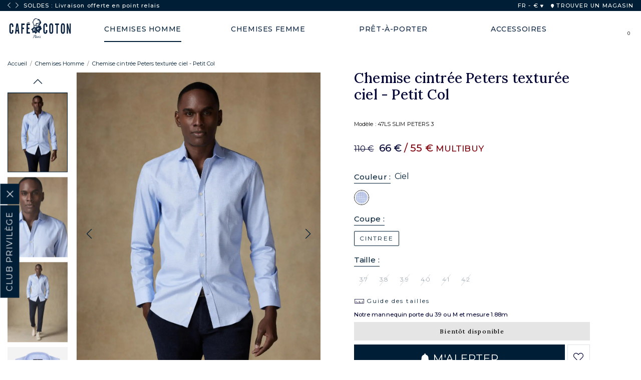

--- FILE ---
content_type: text/html; charset=utf-8
request_url: https://www.cafecoton.com/fr/chemise-cintree-peters-texturee-cielpetit-col-47ls-slim-peters-3
body_size: 27626
content:
<!DOCTYPE html>
<html lang="fr">
    <head>
        		<title>Chemise cintrée Peters texturée ciel  - Petit Col | Café Coton</title>
<link rel="alternate" type="application/rss+xml" title="Caf&eacute; Coton - V&ecirc;tements &amp; accessoires pour homme et femme" href="https://www.cafecoton.com/index.phtml?rss=1&amp;lng=FR" />

<meta name="generator" content="Clikeo (www.clikeo.fr)" />
<meta name="robots" content="index,follow" />
<meta name="google-site-verification" content="k6wSf4I5QB0-SMCpNLzhjntS5Xmfn-eU2PgIvxRjSlY" />
<meta name="facebook-domain-verification" content="8kmvzvdf5ndron8b82m5fy2iar51iq" />
<meta property="og:site_name" content="Café Coton" />
<meta property="og:title" content="Chemise cintrée Peters texturée ciel  - Petit Col" />
<meta property="og:description" content="Cette chemise révèle une allure affirmée et un esprit authentique. Son tissage en twill lui confère douceur et confort. Sublimée par un relief singulier, elle se démarque par sa structure sophistiquée et souligne une allure élégante." />
<meta property="og:url" content="https://www.cafecoton.com/fr/chemise-cintree-peters-texturee-cielpetit-col-47ls-slim-peters-3" />
<meta property="og:type" content="product" />
<meta property="og:image" content="https://www.cafecoton.com/cafecoton_images/produits/47ls-slim-peters-3-h23-3_prd.jpg" />
<meta property="og:image:width" content="750" />
<meta property="og:image:height" content="1000" />
<link rel="alternate" hreflang="fr" href="https://www.cafecoton.com/fr/chemise-cintree-peters-texturee-cielpetit-col-47ls-slim-peters-3" >
<link rel="alternate" hreflang="fr-fr" href="https://www.cafecoton.com/fr/chemise-cintree-peters-texturee-cielpetit-col-47ls-slim-peters-3" >
<link rel="alternate" hreflang="fr-be" href="https://www.cafecoton.com/fr/chemise-cintree-peters-texturee-cielpetit-col-47ls-slim-peters-3" >
<link rel="alternate" hreflang="fr-ch" href="https://www.cafecoton.com/fr/chemise-cintree-peters-texturee-cielpetit-col-47ls-slim-peters-3" >
<link rel="alternate" hreflang="fr-lu" href="https://www.cafecoton.com/fr/chemise-cintree-peters-texturee-cielpetit-col-47ls-slim-peters-3" >
<link rel="alternate" hreflang="en" href="https://www.cafecoton.com/en/peters-sky-textured-slim-fit-shirtshort-collar-47ls-slim-peters-3" >
<link rel="alternate" hreflang="en-us" href="https://www.cafecoton.com/en/peters-sky-textured-slim-fit-shirtshort-collar-47ls-slim-peters-3" >
<link rel="alternate" hreflang="en-gb" href="https://www.cafecoton.com/en/peters-sky-textured-slim-fit-shirtshort-collar-47ls-slim-peters-3" >
<link rel="alternate" hreflang="x-default" href="https://www.cafecoton.com/en/peters-sky-textured-slim-fit-shirtshort-collar-47ls-slim-peters-3" >
<link rel="alternate" hreflang="de" href="https://www.cafecoton.com/de/tailliertes-hemd-peters-texturiert-himmelblaukleiner-kragen-47ls-slim-peters-3" >
<link rel="alternate" hreflang="de-ch" href="https://www.cafecoton.com/de/tailliertes-hemd-peters-texturiert-himmelblaukleiner-kragen-47ls-slim-peters-3" >
<link rel="alternate" hreflang="de-nl" href="https://www.cafecoton.com/de/tailliertes-hemd-peters-texturiert-himmelblaukleiner-kragen-47ls-slim-peters-3" >
<link rel="alternate" hreflang="it" href="https://www.cafecoton.com/it/camicia-slim-fit-peters-sky-texturedcolletto-piccolo-47ls-slim-peters-3" >
<link rel="alternate" hreflang="it-it" href="https://www.cafecoton.com/it/camicia-slim-fit-peters-sky-texturedcolletto-piccolo-47ls-slim-peters-3" >
<link rel="alternate" hreflang="es" href="https://www.cafecoton.com/es/camisa-entallada-peters-sky-texturedcuello-pequeno-47ls-slim-peters-3" >
<link rel="alternate" hreflang="es-es" href="https://www.cafecoton.com/es/camisa-entallada-peters-sky-texturedcuello-pequeno-47ls-slim-peters-3" >
<link rel="alternate" hreflang="nl" href="https://www.cafecoton.com/nl/peters-hemels-gestructureerd-slim-fit-overhemdkleine-kraag-47ls-slim-peters-3" >
<link rel="alternate" hreflang="nl-nl" href="https://www.cafecoton.com/nl/peters-hemels-gestructureerd-slim-fit-overhemdkleine-kraag-47ls-slim-peters-3" >
<link rel="alternate" hreflang="nl-be" href="https://www.cafecoton.com/nl/peters-hemels-gestructureerd-slim-fit-overhemdkleine-kraag-47ls-slim-peters-3" >
<script type="application/ld+json">
[{"@context":"http:\/\/schema.org\/","@type":"Organization","name":"Caf&eacute; Coton","brand":"Caf&eacute; Coton","url":"https:\/\/www.cafecoton.com","sameAs":["https:\/\/www.facebook.com\/cafe.coton","https:\/\/www.instagram.com\/cafe_coton\/","https:\/\/www.youtube.com\/channel\/UCseo--Sh_3kI5JNH2ofKZYg"]},{"@context":"http:\/\/schema.org\/","@type":"BreadcrumbList","itemListElement":[{"@type":"ListItem","Position":0,"item":{"@id":"\/fr\/chemises-homme","name":"Chemises Homme"}}]},{"@context":"http:\/\/schema.org\/","@type":"ProductGroup","name":"Chemise cintr&eacute;e Peters textur&eacute;e ciel  - Petit Col","description":"Cette chemise r&amp;eacute;v&amp;egrave;le une allure affirm&amp;eacute;e et un esprit authentique. Son tissage en twill lui conf&amp;egrave;re douceur et confort.  Sublim&amp;eacute;e par un relief singulier, elle se d&amp;eacute;marque par sa structure sophistiqu&amp;eacute;e et souligne une allure &amp;eacute;l&amp;eacute;gante.","url":"https:\/\/www.cafecoton.com\/fr\/chemise-cintree-peters-texturee-cielpetit-col-47ls-slim-peters-3","brand":{"@type":"Brand","name":"Caf&eacute; Coton"},"productGroupID":15610,"image":["https:\/\/www.cafecoton.com\/cafecoton_images\/produits\/47ls-slim-peters-3-h23-3.jpg","https:\/\/www.cafecoton.com\/cafecoton_images\/produits\/47ls-slim-peters-3-h23-5.jpg","https:\/\/www.cafecoton.com\/cafecoton_images\/produits\/47ls-slim-peters-3-h23-4.jpg","https:\/\/www.cafecoton.com\/cafecoton_images\/produits\/47ls-slim-peters-3-h23-1.jpg","https:\/\/www.cafecoton.com\/cafecoton_images\/produits\/47ls-slim-peters-3-h23-2.jpg","https:\/\/www.cafecoton.com\/cafecoton_images\/produits\/47ls-slim-peters-3-h23-9.jpg"],"itemCondition":"http:\/\/schema.org\/NewCondition","sku":15610,"color":"ciel","variesBy":"https:\/\/schema.org\/size","hasVariant":[{"@type":"Product","name":"Chemise cintr&eacute;e Peters textur&eacute;e ciel  - Petit Col   Taille : 37","sku":"15610-21033","brand":{"@type":"Brand","name":"Caf&eacute; Coton"},"description":"Cette chemise r&amp;eacute;v&amp;egrave;le une allure affirm&amp;eacute;e et un esprit authentique. Son tissage en twill lui conf&amp;egrave;re douceur et confort.  Sublim&amp;eacute;e par un relief singulier, elle se d&amp;eacute;marque par sa structure sophistiqu&amp;eacute;e et souligne une allure &amp;eacute;l&amp;eacute;gante.","image":"https:\/\/www.cafecoton.com\/cafecoton_images\/produits\/47ls-slim-peters-3-h23-3.jpg","offers":{"itemCondition":"http:\/\/schema.org\/NewCondition","availability":"http:\/\/schema.org\/OutOfStock","url":"https:\/\/www.cafecoton.com\/fr\/chemise-cintree-peters-texturee-cielpetit-col-47ls-slim-peters-3?irm=21033","@type":"Offer","priceCurrency":"EUR","price":66,"priceValidUntil":"2026-02-04T00:00:00+01:00","priceSpecification":{"@type":"UnitPriceSpecification","priceType":"https:\/\/schema.org\/StrikethroughPrice","price":110,"priceCurrency":"EUR"}},"gtin":"3602735786425","size":"37","color":"ciel"},{"@type":"Product","name":"Chemise cintr&eacute;e Peters textur&eacute;e ciel  - Petit Col   Taille : 38","sku":"15610-21034","brand":{"@type":"Brand","name":"Caf&eacute; Coton"},"description":"Cette chemise r&amp;eacute;v&amp;egrave;le une allure affirm&amp;eacute;e et un esprit authentique. Son tissage en twill lui conf&amp;egrave;re douceur et confort.  Sublim&amp;eacute;e par un relief singulier, elle se d&amp;eacute;marque par sa structure sophistiqu&amp;eacute;e et souligne une allure &amp;eacute;l&amp;eacute;gante.","image":"https:\/\/www.cafecoton.com\/cafecoton_images\/produits\/47ls-slim-peters-3-h23-3.jpg","offers":{"itemCondition":"http:\/\/schema.org\/NewCondition","availability":"http:\/\/schema.org\/OutOfStock","url":"https:\/\/www.cafecoton.com\/fr\/chemise-cintree-peters-texturee-cielpetit-col-47ls-slim-peters-3?irm=21034","@type":"Offer","priceCurrency":"EUR","price":66,"priceValidUntil":"2026-02-04T00:00:00+01:00","priceSpecification":{"@type":"UnitPriceSpecification","priceType":"https:\/\/schema.org\/StrikethroughPrice","price":110,"priceCurrency":"EUR"}},"gtin":"3602735785480","size":"38","color":"ciel"},{"@type":"Product","name":"Chemise cintr&eacute;e Peters textur&eacute;e ciel  - Petit Col   Taille : 39","sku":"15610-21035","brand":{"@type":"Brand","name":"Caf&eacute; Coton"},"description":"Cette chemise r&amp;eacute;v&amp;egrave;le une allure affirm&amp;eacute;e et un esprit authentique. Son tissage en twill lui conf&amp;egrave;re douceur et confort.  Sublim&amp;eacute;e par un relief singulier, elle se d&amp;eacute;marque par sa structure sophistiqu&amp;eacute;e et souligne une allure &amp;eacute;l&amp;eacute;gante.","image":"https:\/\/www.cafecoton.com\/cafecoton_images\/produits\/47ls-slim-peters-3-h23-3.jpg","offers":{"itemCondition":"http:\/\/schema.org\/NewCondition","availability":"http:\/\/schema.org\/OutOfStock","url":"https:\/\/www.cafecoton.com\/fr\/chemise-cintree-peters-texturee-cielpetit-col-47ls-slim-peters-3?irm=21035","@type":"Offer","priceCurrency":"EUR","price":66,"priceValidUntil":"2026-02-04T00:00:00+01:00","priceSpecification":{"@type":"UnitPriceSpecification","priceType":"https:\/\/schema.org\/StrikethroughPrice","price":110,"priceCurrency":"EUR"}},"gtin":"3602735786685","size":"39","color":"ciel"},{"@type":"Product","name":"Chemise cintr&eacute;e Peters textur&eacute;e ciel  - Petit Col   Taille : 40","sku":"15610-21036","brand":{"@type":"Brand","name":"Caf&eacute; Coton"},"description":"Cette chemise r&amp;eacute;v&amp;egrave;le une allure affirm&amp;eacute;e et un esprit authentique. Son tissage en twill lui conf&amp;egrave;re douceur et confort.  Sublim&amp;eacute;e par un relief singulier, elle se d&amp;eacute;marque par sa structure sophistiqu&amp;eacute;e et souligne une allure &amp;eacute;l&amp;eacute;gante.","image":"https:\/\/www.cafecoton.com\/cafecoton_images\/produits\/47ls-slim-peters-3-h23-3.jpg","offers":{"itemCondition":"http:\/\/schema.org\/NewCondition","availability":"http:\/\/schema.org\/OutOfStock","url":"https:\/\/www.cafecoton.com\/fr\/chemise-cintree-peters-texturee-cielpetit-col-47ls-slim-peters-3?irm=21036","@type":"Offer","priceCurrency":"EUR","price":66,"priceValidUntil":"2026-02-04T00:00:00+01:00","priceSpecification":{"@type":"UnitPriceSpecification","priceType":"https:\/\/schema.org\/StrikethroughPrice","price":110,"priceCurrency":"EUR"}},"gtin":"3602735786692","size":"40","color":"ciel"},{"@type":"Product","name":"Chemise cintr&eacute;e Peters textur&eacute;e ciel  - Petit Col   Taille : 41","sku":"15610-21037","brand":{"@type":"Brand","name":"Caf&eacute; Coton"},"description":"Cette chemise r&amp;eacute;v&amp;egrave;le une allure affirm&amp;eacute;e et un esprit authentique. Son tissage en twill lui conf&amp;egrave;re douceur et confort.  Sublim&amp;eacute;e par un relief singulier, elle se d&amp;eacute;marque par sa structure sophistiqu&amp;eacute;e et souligne une allure &amp;eacute;l&amp;eacute;gante.","image":"https:\/\/www.cafecoton.com\/cafecoton_images\/produits\/47ls-slim-peters-3-h23-3.jpg","offers":{"itemCondition":"http:\/\/schema.org\/NewCondition","availability":"http:\/\/schema.org\/OutOfStock","url":"https:\/\/www.cafecoton.com\/fr\/chemise-cintree-peters-texturee-cielpetit-col-47ls-slim-peters-3?irm=21037","@type":"Offer","priceCurrency":"EUR","price":66,"priceValidUntil":"2026-02-04T00:00:00+01:00","priceSpecification":{"@type":"UnitPriceSpecification","priceType":"https:\/\/schema.org\/StrikethroughPrice","price":110,"priceCurrency":"EUR"}},"gtin":"3602735787002","size":"41","color":"ciel"},{"@type":"Product","name":"Chemise cintr&eacute;e Peters textur&eacute;e ciel  - Petit Col   Taille : 42","sku":"15610-21038","brand":{"@type":"Brand","name":"Caf&eacute; Coton"},"description":"Cette chemise r&amp;eacute;v&amp;egrave;le une allure affirm&amp;eacute;e et un esprit authentique. Son tissage en twill lui conf&amp;egrave;re douceur et confort.  Sublim&amp;eacute;e par un relief singulier, elle se d&amp;eacute;marque par sa structure sophistiqu&amp;eacute;e et souligne une allure &amp;eacute;l&amp;eacute;gante.","image":"https:\/\/www.cafecoton.com\/cafecoton_images\/produits\/47ls-slim-peters-3-h23-3.jpg","offers":{"itemCondition":"http:\/\/schema.org\/NewCondition","availability":"http:\/\/schema.org\/OutOfStock","url":"https:\/\/www.cafecoton.com\/fr\/chemise-cintree-peters-texturee-cielpetit-col-47ls-slim-peters-3?irm=21038","@type":"Offer","priceCurrency":"EUR","price":66,"priceValidUntil":"2026-02-04T00:00:00+01:00","priceSpecification":{"@type":"UnitPriceSpecification","priceType":"https:\/\/schema.org\/StrikethroughPrice","price":110,"priceCurrency":"EUR"}},"gtin":"3602735787040","size":"42","color":"ciel"}]}]
</script>
<meta http-equiv="Content-Type" 	content="text/html; charset=UTF-8" />
<meta http-equiv="Content-Language" content="fr"/>
<meta http-equiv="X-UA-Compatible" 	content="IE=edge,chrome=1">
<meta name="description" 			content="Cette chemise r&eacute;v&egrave;le une allure affirm&eacute;e et un esprit authentique. Son tissage en twill lui conf&egrave;re douceur et confort.  Sublim&eacute;e par un relief singulier, elle se d&"/>
<meta name="keywords" 				content=",Chemise cintrée Peters texturée ciel  - Petit Col"/>
<meta name="apple-mobile-web-app-capable" content="yes" />
<meta name="apple-mobile-web-app-status-bar-style" content="black-translucent" />
<meta name="viewport" content="width=device-width, initial-scale=1, maximum-scale=1 shrink-to-fit=no">

<meta name ="apple-mobile-web-app-capable" content="yes" />
<meta name ="apple-mobile-web-app-status-bar-style" content="black-translucent" />
<meta name="apple-mobile-web-app-status-bar-style" content="#001e36">
<meta name="theme-color" content="#001e36"/>
<link rel="alternate icon" type="image/png" href="/cafecoton_images/site/icon-logo.svg">
<link rel="apple-touch-icon" sizes="250x250" href="/cafecoton_images/site/apple-touch-icon.png">
<link rel="icon" sizes="192x192" href="/cafecoton_images/site/touch-icon-192.png" />
<link rel="icon" sizes="128x128" href="/cafecoton_images/site/touch-icon-128.png" />
<link rel="icon" type="image/x-icon" href="/cafecoton_images/site/favicon.ico">

<meta name="revisit-after" 			content="1 days" />
    <link rel="canonical" href="https://www.cafecoton.com/fr/chemise-cintree-peters-texturee-cielpetit-col-47ls-slim-peters-3" />

<link rel="preconnect" href="https://fonts.googleapis.com">
<link rel="preconnect" href="https://fonts.gstatic.com" crossorigin>
<link rel="dns-prefetch" href="//cdn.cafecoton.com">
<link rel="dns-prefetch" href="//www.facebook.com">
<link rel="dns-prefetch" href="//connect.facebook.net">

<link href="/cafecoton_images/cafecoton.css?1769123020" 			rel="stylesheet" type="text/css" />

<meta name="apple-mobile-web-app-status-bar-style" content="#001e36">
<meta name="theme-color" content="#001e36"/>

<link rel="alternate icon" type="image/png" href="icon-logo.svg">
<link rel="apple-touch-icon" sizes="250x250" href="apple-touch-icon.png">
<link rel="icon" sizes="192x192" href="touch-icon-192.png" />
<link rel="icon" sizes="128x128" href="touch-icon-128.png" />
<link rel="icon" type="image/x-icon" href="favicon.ico">

    
    

    
    
    

    
        
    

    
    
    
    







<link rel="stylesheet" href="https://cdn.cafecoton.com/assets/fontawesome-5-last/css/all.min.css" type="text/css"/>
<link rel="stylesheet" href="https://cdn.cafecoton.com/assets/js/owl/assets/owl.carousel.min.css" type="text/css"/>
<link rel="stylesheet" href="https://cdn.cafecoton.com/assets/js/owl/assets/owl.theme.default.min.css" type="text/css"/>
<link rel="stylesheet" href="https://cdn.cafecoton.com/assets/js/fancybox/fancybox.css" type="text/css"/>
<link rel="stylesheet" href="https://cdn.cafecoton.com/assets/js/swiper/swiper-bundle.min.css" type="text/css"/>

<script type="text/javascript" src="https://cdn.cafecoton.com/assets/js/jquery-3.6.0.min.js" ></script>
<script type="text/javascript" src="https://cdn.cafecoton.com/assets/js/owl/owl.carousel.min.js" ></script>
<script type="text/javascript" src="https://cdn.cafecoton.com/assets/js/fancybox/fancybox.umd.js" ></script>
<script type="text/javascript" src="https://cdn.cafecoton.com/assets/js/fancybox/l10n/fr.umd.js" ></script>
<script type="text/javascript" src="https://cdn.cafecoton.com/assets/js/easyzoom.js" ></script>
<script type="text/javascript" src="https://cdn.cafecoton.com/assets/js/swiper/swiper-bundle.min.js" ></script>
<script type="text/javascript" src="assets/js/favs.js?1767795325" ></script>
<script type="text/javascript" src="assets/js/app.js?1763680064" ></script>
<script type="module" src="assets/js/search.js?1741887650" ></script>

			


	       
<script>
    (function(w,d,s,r,n){ w.TrustpilotObject=n;w[n]=w[n]||function(){ (w[n].q=w[n].q||[]).push(arguments)};
        a=d.createElement(s);a.async=1;a.src=r;a.type='text/java'+s;f=d.getElementsByTagName(s)[0];
        f.parentNode.insertBefore(a,f)})(window,document,'script', 'https://invitejs.trustpilot.com/tp.min.js', 'tp');
        tp('register', '1iNJ6nuaZ9AIXM96');
</script>

     <!-- TrustBox script -->
    <script type="text/javascript" src="//widget.trustpilot.com/bootstrap/v5/tp.widget.bootstrap.min.js" async></script>
    <!-- End TrustBox script -->

    
<script>
window.dataLayer = window.dataLayer || [];
dataLayer.push({"event":"preload_data","language":"FR","user_data":{"logged":"false","user_id":"undefined"}});
dataLayer.push({"event":"view_item","ecommerce":{"item_list_id":1,"item_list_name":"Chemises Homme","value":"55.00","currency":"EUR","items":[{"item_id":15610,"item_id_option":21033,"item_name":"Chemise cintrée Peters texturée ciel  - Petit Col","index":0,"item_brand":"Cafe Coton","item_category":"Chemises Homme","item_category2":"Chemises Business","item_category3":"Chemises Business Slim","item_category4":"Chemises Business Inédites","item_category5":"Chemises Slim","price":"55.00","quantity":1,"item_list_id":1,"item_list_name":"Chemises Homme"}]}});

window.dataLayer.push({"event":"fireRemarketingTag","google_tag_params":{"ecomm_prodid":15610,"ecomm_pagetype":"product","ecomm_totalvalue":"55.00"}});
</script><script>(function(w,d,s,l,i){w[l]=w[l]||[];w[l].push({'gtm.start':
		  new Date().getTime(),event:'gtm.js'});var f=d.getElementsByTagName(s)[0],
		  j=d.createElement(s),dl=l!='dataLayer'?'&l='+l:'';j.async=true;j.src=
		  'https://sst.cafecoton.com/z8wmv1gcotn53nn.js?awl='+i.replace(/^GTM-/, '')+dl;f.parentNode.insertBefore(j,f);
		  })(window,document,'script','dataLayer','GTM-P25CBVB8');</script>




    
            <script type="text/javascript" src="https://try.abtasty.com/4639ec4ae95db1ced7d8303e612daada.js"></script>
        

    <script>
window.ftldataLayer = window.ftldataLayer || [];
window.ftltag = window.ftltag || function() {
  ftldataLayer.push(arguments);
};
ftltag('config', {clientId: '873', shopCountry: 'fr', channel: 'web'});
</script>
<script async type="module" src="https://recommender.fitle.com/ftltag.js"></script>

         
	        
	        
                
    </head>
        <body class=" inter  SOLDES_2026" rel="1">
        <noscript><iframe src="https://sst.cafecoton.com/ns.html?id=".$GoogleTagManagerId."" height="0" width="0" style="display:none;visibility:hidden"></iframe></noscript>
                <div id="loading" class="loading">
            <div class="lds-ripple"><div></div><div></div></div>
        </div>

        			<input type="hidden" id="CartJSOperationCommerciale" value="SOLDES_2026" />
<div id="jscart" >
    <div id="CartApp" class="jscart__area" @vue:mounted="mounted">
        <div class="jscart-title">
            MON PANIER
            <span id="shopping-cart-close-btn">X</span>
        </div>

        <div v-if="loading" class="jscart-load">
            <i class="fad fa-spinner fa-2x fa-spin"></i>
        </div>

        <div v-if="get_nb_cart_product()==0" class="jscart__area--empty text-center mt3">
            <p style="font-weight:500;">Vous n'avez aucun article dans votre panier.</p>
        </div>

        <div v-else class="jscart-items mt">
            <div v-if="warning_infos" class="cart-warning" role="alert">
                {{ warning_infos }}
            </div>

            <template v-for="(PieceComptableLigne,key,index) in cart.PieceComptableLigne"  :key="key">
                <div v-show="PieceComptableLigne.TypePieceComptableProduit && PieceComptableLigne.TypePieceComptableProduit=='P'">
                    <div class="clk-row mb" v-if="PieceComptableLigne && !PieceComptableLigne.IdProduitLie">
                        <div class="col-s-7-24"  v-if="PieceComptableLigne.Image">
                            <a v-if="PieceComptableLigne.URL" :href='PieceComptableLigne.URL'>
                                <img :src="'/cafecoton_images/produits/'+PieceComptableLigne.Image.replace('.jpg', '_tbn2.jpg')" :title="key+' '+index" loading="lazy">
                            </a>
                            <img v-else :src="'/cafecoton_images/produits/'+PieceComptableLigne.Image.replace('.jpg', '_tbn2.jpg')" :title="key+' '+index" loading="lazy">
                        </div>
                        <div class="col-s-17-24 eco-desc" style="padding-left: 0px;">
                            <h6 v-html="extractTitle(PieceComptableLigne.Titre)"></h6>
                            <p class="option" v-html="extractOption(PieceComptableLigne.Titre)"></p>

                            <div class="flex mt" v-if="PieceComptableLigne.PrixUnitaireTTC!=0">
                                <s v-if="PieceComptableLigne.PrixBarreTTC>PieceComptableLigne.PrixUnitaireTTC">{{ toCurrency(PieceComptableLigne.PrixBarreTTC) }}</s>
                                <div class="prix">{{ toCurrency(PieceComptableLigne.PrixUnitaireTTC,2) }} 
                                 <span v-if="PieceComptableLigne.SousTitre!=''" style="color:#81020c;margin-left:7px;font-size:0.85em;">{{ PieceComptableLigne.SousTitre }}</span></div>
                            </div>

                            <div class="cart-item-qte-wrapper ">
                                <div class="cart-item-quantity">
                                    <div @click="changePieceComptableLigne(key,PieceComptableLigne,-1)">
                                        <svg xmlns="http://www.w3.org/2000/svg" width="8" height="2" viewBox="0 0 13 2">
                                        <defs><clipPath id="sm22a"><path fill="#fff" d="M0 2V0h13v2z"></path></clipPath></defs>
                                        <g><g><path fill="#fff" d="M0 2V0h13v2z"></path><path fill="none" stroke="#707070" stroke-miterlimit="50" stroke-width="2" d="M0 2v0-2 0h13v2z" clip-path="url(&quot;#sm22a&quot;)"></path></g></g>
                                        </svg>
                                    </div>
                                    <input type="text" name="cart[quantity]" class="order_basket_quantity" :value="PieceComptableLigne.Quantite"
                                        @change="setPieceComptableLigne(key,PieceComptableLigne,event.target.value)">
                                    <div @click="changePieceComptableLigne(key,PieceComptableLigne,1)">
                                        <svg xmlns="http://www.w3.org/2000/svg" width="10" height="10" viewBox="0 0 10 10">
                                        <g><g><path d="M10 5.857H5.857V10h-1.38V5.857H.332v-1.38h4.143V.332h1.381v4.143H10z"></path></g></g>
                                        </svg>
                                    </div>
                                </div>
                                <div class="remove-item">
                                    <a @click="deletePieceComptableLigne(key,PieceComptableLigne)" class="remove-link" href="#">
                                                                                <i class="fal fa-trash-alt"></i>
                                    </a>
                                </div>
                            </div>

                        </div>
                    </div>
                </div>
            </template>

            <template v-for="(PieceComptableLigneReduction,key2,index2) in cart.PieceComptableLigne"  :key="key2">
                <div v-show="PieceComptableLigneReduction.TypePieceComptableProduit && (PieceComptableLigneReduction.TypePieceComptableProduit=='R' || PieceComptableLigneReduction.TypePieceComptableProduit=='A')">
                    <div class="clk-row mb">
                        <div class="col-s-1">
                            <div class="eco-reduc-cart">
                                <i class="fad fa-tag"></i>
                                <div class="eco-desc">
                                    <h6 v-html="PieceComptableLigneReduction.Titre"></h6>
                                    <div class="prix"  v-if="PieceComptableLigneReduction.PrixUnitaireTTC!=0">{{ toCurrency(PieceComptableLigneReduction.PrixUnitaireTTC,2) }} </div>
                                </div>

                                <div class="remove-itemr">
                                    <a @click="deletePieceComptableLigneReduction(key2,PieceComptableLigneReduction)" class="remove-link" href="#">
                                         <i class="fal fa-trash-alt"></i>
                                    </a>
                                </div>
                            </div>
                        </div>
                    </div>
                </div>
            </template>


            <div class="clk-row" v-if="debug">
                <div class="col-s-1">
                    <p v-if="debug">debug : activé</p>
                    <p v-else>debug : désactivé</p>
                    <button @click="debug=!debug">toggle</button>
                    <button @click.prevent="loadCart">load cart</button>
                    <ul>
                        <li v-for="(item, index) in logs">{{ item }}</li>
                    </ul>
                    <p>nb cart product : {{ get_nb_cart_product() }}</p>
                </div>
            </div>
        </div>

        <div  v-if="get_nb_cart_product()>0"  class="jscart-bottom">
            <div class="cart-messages">
            
                                                                                        <div id="cart-promo-info" class="cart-result mb text-center">
                        <span><b>SOLDES</b><br/><b>-40%</b> sur toute la collection<br/><b>-50%</b> dès <b>2 articles</b>
                    </div>
                  
                <!-- {{ cart.Props }} / {{ cart.Props.nb_pas_outlet }} / {{ cart.Props.nb_all_chemises }} -->
                <div v-if="cart_promo_mode=='2_ACHETES_2_OFFERTS_PLUS_LIVRAISON_OFFERTE' || cart_promo_mode=='2_ACHETES_2_OFFERTS' || cart_promo_mode=='OFFRE_ULTIME'" id="cart-promo-count" class="cart-result mb">
                    <div class="item-panier">
                        <div :class="[(cart.Props.nb_pas_outlet>=1)?'selected':'','rounded-circle']">
                            <img src="https://cdn.cafecoton.com/cafecoton_images/site/item-panier.png"  />
                        </div>
                        <div :class="[(cart.Props.nb_pas_outlet>=2)?'selected':'','rounded-circle']">
                            <img src="https://cdn.cafecoton.com/cafecoton_images/site/item-panier.png"  />
                        </div>
                        <div :class="[(cart.Props.nb_pas_outlet>=3)?'selected':'','rounded-circle']">
                            <img src="https://cdn.cafecoton.com/cafecoton_images/site/item-panier.png"  />
                        </div>
                        <div :class="[(cart.Props.nb_pas_outlet>=4)?'selected':'','rounded-circle']">
                            <img src="https://cdn.cafecoton.com/cafecoton_images/site/item-panier.png"  />
                        </div>
                    </div>
                    <div class="infos mt">
                        <div v-if="(cart_promo_mode=='2_ACHETES_2_OFFERTS_PLUS_LIVRAISON_OFFERTE' || cart_promo_mode=='2_ACHETES_2_OFFERTS') &&  cart.Props.nb_pas_outlet>=4">
                            BRAVO ! Vous bénéficiez de notre offre <br/><strong>2 articles achetés = 2 articles offerts</strong>
                        </div>
                        <div v-else-if="(cart_promo_mode=='2_ACHETES_2_OFFERTS_PLUS_LIVRAISON_OFFERTE' || cart_promo_mode=='2_ACHETES_2_OFFERTS') ">
                            COMMANDEZ <strong> {{ 4-cart.Props.nb_pas_outlet }} ARTICLES</strong> SUPPLÉMENTAIRES POUR BÉNÉFICIER DE NOTRE OFFRE SPÉCIALE
                        </div>
                        <div v-else-if="cart_promo_mode=='OFFRE_ULTIME' && cart.Props.nb_pas_outlet>=4">
                            BRAVO ! Vous bénéficiez de notre offre ULTIME!<br/><strong>4 chemises pour 99€</strong>
                        </div>
                        <div v-else-if="cart_promo_mode=='OFFRE_ULTIME'">
                            COMMANDEZ <strong> {{ 4-cart.Props.nb_chemises }} CHEMISE{{ 4-cart.Props.nb_chemises>1?'S':'' }}</strong> SUPPLÉMENTAIRES POUR BÉNÉFICIER DE NOTRE OFFRE SPÉCIALE
                        </div>
                    </div>
                </div>
                <div v-if="cart_promo_mode=='2_ACHETES_1_OFFERTS'  || cart_promo_mode=='FETE_DES_PERES'" " id="cart-promo-count" class="cart-result mb">
                    <div class="item-panier">
                        <div :class="[(cart.Props.nb_pas_outlet>=1)?'selected':'','rounded-circle']">
                            <img src="https://cdn.cafecoton.com/cafecoton_images/site/item-panier.png"  />
                        </div>
                        <div :class="[(cart.Props.nb_pas_outlet>=2)?'selected':'','rounded-circle']">
                            <img src="https://cdn.cafecoton.com/cafecoton_images/site/item-panier.png"  />
                        </div>
                        <div :class="[(cart.Props.nb_pas_outlet>=3)?'selected':'','rounded-circle']">
                            <img src="https://cdn.cafecoton.com/cafecoton_images/site/item-panier.png"  />
                        </div>
                    </div>
                    <div class="infos mt">
                        <div v-if="cart_promo_mode=='FETE_DES_PERES' && cart.Props.nb_pas_outlet>=3">
                            BRAVO ! Vous bénéficiez de notre offre <br/><strong>2 articles achetés = 1 article offerts</strong>
                        </div>
                        <div v-else-if="cart_promo_mode=='FETE_DES_PERES'">
                            COMMANDEZ <strong> {{ 3-cart.Props.nb_pas_outlet }} ARTICLES</strong> SUPPLÉMENTAIRES POUR BÉNÉFICIER DE NOTRE OFFRE SPÉCIALE
                        </div>
                        <div v-if="cart_promo_mode=='2_ACHETES_1_OFFERTS' && cart.Props.nb_pas_outlet>=3">
                            BRAVO ! Vous bénéficiez de notre offre <br/><strong>2 articles achetés = 1 article offerts</strong>
                        </div>
                        <div v-else-if="cart_promo_mode=='2_ACHETES_1_OFFERTS'">
                            COMMANDEZ <strong> {{ 3-cart.Props.nb_pas_outlet }} ARTICLES</strong> SUPPLÉMENTAIRES POUR BÉNÉFICIER DE NOTRE OFFRE SPÉCIALE
                        </div>
                    </div>
                </div>
                <div v-if="cart_promo_mode=='BACK_TO_WORK_MIN_2'" id="cart-promo-count" class="cart-result mb">
                    <div class="item-panier">
                        <div :class="[(cart.Props.nb_pas_outlet>=1)?'selected':'','rounded-circle']">
                            <img src="https://cdn.cafecoton.com/cafecoton_images/site/item-panier.png"  />
                        </div>
                        <div :class="[(cart.Props.nb_pas_outlet>=2)?'selected':'','rounded-circle']">
                            <img src="https://cdn.cafecoton.com/cafecoton_images/site/item-panier.png"  />
                        </div>
                    </div>
                    <div class="infos mt">
                        <div v-if="(cart_promo_mode=='BACK_TO_WORK_MIN_2') && cart.Props.nb_pas_outlet>=2">
                            BRAVO ! Vous bénéficiez de notre offre <br/><strong>1 article achetés = 1 article offerts</strong> 
                        </div>
                        <div v-else-if="(cart_promo_mode=='BACK_TO_WORK_MIN_2')">
                            COMMANDEZ <strong> {{ 2-cart.Props.nb_pas_outlet }} ARTICLES</strong> SUPPLÉMENTAIRE POUR BÉNÉFICIER DE NOTRE OFFRE SPÉCIALE
                        </div>
                    </div>
                </div>
                <div class="bravo" v-if="cart.TunnelInformations.EconomieRealisee>0">
                    <strong>Bravo ! Vous avez économisé {{ toCurrency(cart.TunnelInformations.EconomieRealisee) }}</strong>
                </div>
                
                <div v-if="cart.TunnelInformations.LivraisonRelaisGratuite"  class="infos-reduc-livraison">
                    <div class="infos-reduc-livraison" style="text-align: center;">
                        <strong>Livraison en point relais offerte</strong> dans l’Union Européenne jusqu'au dimanche 25 janvier 2026 inclus.
                    </div>
                </div>
                <div v-else-if="cart.TunnelInformations.LivraisonExpressGratuite"  class="infos-reduc-livraison">
                    <div class="infos-reduc-livraison" style="text-align: center;">
                        resources.lang.free_delivery_express
                    </div>
                </div>
                
                <div v-else-if="cart.TunnelInformations.MontantManquantLivraisonOfferte>0"  class="infos-reduc-livraison">
                    <div class="infos-reduc-livraison">
                        Ajoutez
                        <strong> {{ toCurrency(cart.TunnelInformations.MontantManquantLivraisonOfferte) }}</strong>
                        pour bénéficier de la <strong class="color--type-6">livraison gratuite</strong> dans toute l’Union Européenne.
                    </div>
                </div>
                <div v-else-if="cart.TunnelInformations.LivraisonOfferte">
                    <div class="infos-reduc-livraison">
                        Vous bénéficiez désormais de la <strong>livraison gratuite</strong> dans l’Union Européenne.
                    </div>
                </div>

            </div>

            <div class="cart-summary">
                <hr/>
                <h3>
                    TOTAL : 
                    <span style="font-weight: normal;" v-if="cart.TunnelInformations.TotalHorsReduction>0">
                    	&nbsp;<strike>{{ toCurrency(cart.TunnelInformations.TotalHorsReduction) }}</strike>&nbsp;
                    </span>
                    {{ toCurrency(cart.TotalTTC) }}
                </h3>
            </div>

            <div class="jscart__area__button text-center mt-3">
                <!--
                <form action="index.phtml" method="post" name="formEcommerce" id="formEcommerce">
                    <input type="hidden" name="srub" value="203"/>
                    <input type="hidden" name="lng" value="FR"/>
                    <input type="hidden" name="actionespaceclient" value="1"/>
                    <button class="btn-order" type="submit" name="EtapeLogin">COMMANDER</button>
                </form>
                -->
                <a href="index.phtml?lng=FR&srub=203&InitEcommerce=1&mon-panier-" class="btn-order"><i class="fad fa-shopping-bag mr"></i> COMMANDER</a>
            </div>
        </div>

    </div>
</div>


        <header id="header" class="">
            <div class="pre-header"><div class="clk-row collapse __default">
    <div class="col-s-1 col-m-1 col-l-1-2 col-s-no-padding">
        <div id="header-slider" class="header-slider owl-carousel">
            <div class="owl-nav"></div>
            <div class="owl-stage-outer">
                <div class="owl-stage">
                    
                                            <div class="owl-item"><p>SOLDES : Livraison offerte en point relais</p></div>
                                        
                                            <div class="owl-item"><p>SOLDES : -50% dès 2 articles</p></div>
                                        
                                            <div class="owl-item"><p>Expédition garantie en 48h</p></div>
                                        
                                            <div class="owl-item"><p>SOLDES : Livraison offerte en point relais</p></div>
                                    </div>
            </div>
        </div>
    </div>
    <div class="col-l-1-2 hide-m-lower col-text-right langue-wrapper">
        <ul class="header-lang-sw">
            <li class="change-lang">
                FR - € <i class="fas fa-triangle"></i>
                <div class="change-lang-list">
                    <ul>
                                                                                    <li>
                                                                            <strong>FR </strong>
                                                                    </li>
                                                                                                                <li>
                                                                            <a href="https://www.cafecoton.com/en/peters-sky-textured-slim-fit-shirtshort-collar-47ls-slim-peters-3">EN</a>
                                                                    </li>
                                                                                                                <li>
                                                                            <a href="https://www.cafecoton.com/de/tailliertes-hemd-peters-texturiert-himmelblaukleiner-kragen-47ls-slim-peters-3">DE</a>
                                                                    </li>
                                                                                                                <li>
                                                                            <a href="https://www.cafecoton.com/it/camicia-slim-fit-peters-sky-texturedcolletto-piccolo-47ls-slim-peters-3">IT</a>
                                                                    </li>
                                                                                                                <li>
                                                                            <a href="https://www.cafecoton.com/es/camisa-entallada-peters-sky-texturedcuello-pequeno-47ls-slim-peters-3">ES</a>
                                                                    </li>
                                                                                                                <li>
                                                                            <a href="https://www.cafecoton.com/nl/peters-hemels-gestructureerd-slim-fit-overhemdkleine-kraag-47ls-slim-peters-3">NL</a>
                                                                    </li>
                                                                        </ul>
                </div>
            </li>
            <li>
                <a href="/fr/nos-boutiques">
                    <i class="fas fa-xs fa-map-marker"></i>
                    TROUVER UN MAGASIN
                </a>
            </li>
        </ul>
    </div>
</div>
</div>

            <div class="header-menu custom-container">
                <div class="mobile-menu" >
                    <i class="fal fa-bars"></i>
                </div>
                <div class="header-logo">
                                            <a href="/fr/" class="logo h1">Cafe Coton</a>
                                    </div>
                <div class="header-menu">
                    <nav>
    <ul class="header-menu-list">
                    <li>
                                <a href="/fr/chemises-homme"  class="selected"  >
                    <span>Chemises Homme</span>
                </a>
                <span style="display: none !important;"></span>
                                    <div class="snav ">
                        <div class="clk-row">
                            <div class="col-l-5-12">
                                                                     <ul><li class=" hssm "><a href="#"class="title c20 ">Styles</a><ul class="ssnav"><li class="hssm" ><a href="/fr/chemises-business"class="c95 ">Chemises Business</a>
                                                                        </li>
                                                                                                                                    <li class="hssm" ><a href="/fr/chemises-casual"class="c101 ">Chemises Casual</a>
                                                                        </li>
                                                                                                                                    <li ><a href="/fr/chemises-luxe"class="c108 ">Chemises Luxe</a>
                                                                        </li>
                                                                                                                                    <li ><a href="/fr/chemises-mariage"class="c110 ">Chemises Mariage</a>
                                                                        </li>
                                                                                                                                    <li class="hssm" ><a href="/fr/chemises-poignets-mousquetaires"class="c115 ">Chemises Poignets Mousquetaires</a>
                                                                        </li>
                                                                                                                                    <li class="hssm" ><a href="/fr/chemises-col-boutonne"class="c116 ">Chemises Col Boutonné</a>
                                                                        </li>
                                                                                                                                    <li ><a href="/fr/chemises-col-mao"class="c200 ">Chemises Col Mao</a>
                                                                        </li>
                                                                                                                                    <li class="hssm" ><a href="/fr/chemises-petit-col"class="c218 ">Chemises Petit Col</a>
                                                                        </li>
                                                                                                                                    <li ><a href="/fr/gorge-cachee"class="c259 ">Chemises Gorge Cachée</a>
                                                                        </li>
                                                                                                                                                                                                                                                                </ul>
                                                        
                                                </li>
                                                                                    <li class=" hssm "><a href="#"class="title c21 ">Coupe</a><ul class="ssnav"><li class="hssm" ><a href="/fr/chemises-slim"class="c122 ">Chemises Slim</a>
                                                                        </li>
                                                                                                                                    <li class="hssm" ><a href="/fr/chemises-classiques"class="c126 ">Chemises Classiques</a>
                                                                        </li>
                                                                                                                                    <li ><a href="/fr/grandes-longueurs"class="c130 ">Grandes Longueurs de Manche</a>
                                                                        </li>
                                                                                                                                                                                                </ul>
                                                        
                                                </li>
                                                                                    <li class=" hssm "><a href="#"class="title c22 ">Explorer</a><ul class="ssnav"><li class="hssm" ><a href="/fr/nouveautes"class="c132 ">Nouveautés</a>
                                                                        </li>
                                                                                                                                    <li ><a href="/fr/les-iconiques"class="c228 ">Les iconiques</a>
                                                                        </li>
                                                                                                                                    <li ><a href="/fr/summer-essentiels"class="c501 ">Summer essentiels</a>
                                                                        </li>
                                                                                                                                    <li ><a href="/fr/edition-limitee"class="c230 ">Edition Limitée</a>
                                                                        </li>
                                                                                                                                                                                                                                                                                                                                                                                                                                                                </ul>
                                                        
                                                </li>
                                                                                    <li class=" hssm "><a href="#"class="title c23 ">Essentiels</a><ul class="ssnav"><li class="hssm" ><a href="/fr/chemises-blanches-homme"class="c135 ">Chemises Blanches</a>
                                                                        </li>
                                                                                                                                    <li ><a href="/fr/chemises-bleues"class="c330 ">Chemises bleues</a>
                                                                        </li>
                                                                                                                                    <li ><a href="/fr/chemises-en-flanelle"class="c219 ">Chemises en flanelle</a>
                                                                        </li>
                                                                                                                                    <li ><a href="/fr/chemises-en-jean"class="c138 ">Chemises en Jean</a>
                                                                        </li>
                                                                                                                                    <li ><a href="/fr/chemises-tartans"class="c220 ">Chemises Tartans</a>
                                                                        </li>
                                                                                                                                    <li class="hssm" ><a href="/fr/chemises-a-rayures"class="c137 ">Chemises à Rayures</a>
                                                                        </li>
                                                                                                                                    <li class="hssm" ><a href="/fr/chemises-a-carreaux"class="c136 ">Chemises à Carreaux</a>
                                                                        </li>
                                                                                                                                    <li class="hssm" ><a href="/fr/chemises-en-lin"class="c139 ">Chemises en Lin</a>
                                                                        </li>
                                                                                                                                    <li class="hssm" ><a href="/fr/chemises-manches-courtes"class="c111 ">Chemises Manches Courtes</a>
                                                                        </li>
                                                                                                                                                                                                                                                                                                                                                                                                                                                                                                                                                                                                                                                                </ul>
                                                        
                                                </li>
                                                                                                                        </ul>
                                                                

                            </div>
                            <div class="col-l-7-12 hide-m-lower">
                                <div class="clk-row">
                                    <div class="col-s-1">
                                        <div class="box-link-wrapper">
                                            <div class="box-link linked">
                                                <a href="/fr/chemises-business" target="_self" title="" style="ZEUBI"><picture><source srcset="https://cdn.cafecoton.com/cafecoton_images/visuels/cch25-chemise-homme-business-menu.jpg.webp" type="image/webp"><source srcset="https://cdn.cafecoton.com/cafecoton_images/visuels/cch25-chemise-homme-business-menu.jpg" type="image/jpg"><img src="https://cdn.cafecoton.com/cafecoton_images/visuels/cch25-chemise-homme-business-menu.jpg"  width="440"  height="618"  loading="lazy" alt=""  /></picture></a>
                                                <div class="text home">Chemises Business</div>
                                            </div>

                                            <div class="box-link linked">
                                                <a href="/fr/chemises-casual" target="_self" title=""><picture><source srcset="https://cdn.cafecoton.com/cafecoton_images/visuels/cch25-chemise-homme-casual-menu.jpg.webp" type="image/webp"><source srcset="https://cdn.cafecoton.com/cafecoton_images/visuels/cch25-chemise-homme-casual-menu.jpg" type="image/jpg"><img src="https://cdn.cafecoton.com/cafecoton_images/visuels/cch25-chemise-homme-casual-menu.jpg"  width="440"  height="618"  loading="lazy" alt=""  /></picture></a>
                                                <div class="text home">Chemises Casual</div>
                                            </div>

                                            <div class="box-link _linked">
                                                <a href="/fr/chemises-slim" target="_self" title=""><picture><source srcset="https://cdn.cafecoton.com/cafecoton_images/visuels/cch25-chemise-homme-slim-menu.jpg.webp" type="image/webp"><source srcset="https://cdn.cafecoton.com/cafecoton_images/visuels/cch25-chemise-homme-slim-menu.jpg" type="image/jpg"><img src="https://cdn.cafecoton.com/cafecoton_images/visuels/cch25-chemise-homme-slim-menu.jpg"  width="440"  height="618"  loading="lazy" alt=""  /></picture></a>
                                                <div class="text home">Chemises Slim</div>
                                            </div>
                                        </div>
                                    </div>
                                    <div class="col-s-1 mt">
                                        <picture><source srcset="https://cdn.cafecoton.com/cafecoton_images/visuels/2026-01-07-soldes-2026-ban-fr.jpg.webp" type="image/webp"><source srcset="https://cdn.cafecoton.com/cafecoton_images/visuels/2026-01-07-soldes-2026-ban-fr.jpg" type="image/jpg"><img src="https://cdn.cafecoton.com/cafecoton_images/visuels/2026-01-07-soldes-2026-ban-fr.jpg"  width="1600"  height="149"  loading="lazy" alt="Café Coton"  /></picture>
                                    </div>
                                </div>
                            </div>
                        </div>
                    </div>
                            </li>
                    <li>
                                <a href="/fr/chemises-femme"  >
                    <span>Chemises Femme</span>
                </a>
                <span style="display: none !important;"></span>
                                    <div class="snav ">
                        <div class="clk-row">
                            <div class="col-l-5-12">
                                                                     <ul><li class=" hssm "><a href="#"class="title c25 ">Essentiels</a><ul class="ssnav"><li ><a href="/fr/chemises-iconiques"class="c249 ">Chemises Iconiques</a>
                                                                        </li>
                                                                                                                                    <li ><a href="/fr/chemises-blanches-femme"class="c144 ">Chemises Blanches Femme</a>
                                                                        </li>
                                                                                                                                    <li class="hssm" ><a href="/fr/chemises-casual-femme"class="c236 ">Chemises Casual</a>
                                                                        </li>
                                                                                                                                    <li ><a href="/fr/chemises-oversize"class="c148 ">Chemises Oversize</a>
                                                                        </li>
                                                                                                                                    <li ><a href="/fr/chemises-en-flanelle-femme"class="c238 ">Chemises en flanelle</a>
                                                                        </li>
                                                                                                                                    <li ><a href="/fr/chemises-en-lin-femme"class="c151 ">Chemises en Lin</a>
                                                                        </li>
                                                                                                                                                                                                                                                                                                                                                                                                                                                                </ul>
                                                        
                                                </li>
                                                                                    <li class=" hssm "><a href="#"class="title c239 ">Styles</a><ul class="ssnav"><li ><a href="/fr/albane-modeles-femme"class="c240 ">Albane</a>
                                                                        </li>
                                                                                                                                    <li ><a href="/fr/justine"class="c311 ">Justine</a>
                                                                        </li>
                                                                                                                                                                                                                                                                                                                                                                                                </ul>
                                                        
                                                </li>
                                                                                                                        </ul>
                                                                

                            </div>
                            <div class="col-l-7-12 hide-m-lower">
                                <div class="clk-row">
                                    <div class="col-s-1">
                                        <div class="box-link-wrapper">
                                            <div class="box-link linked">
                                                <a href="/fr/chemises-iconiques" target="_self" title=""><picture><source srcset="https://cdn.cafecoton.com/cafecoton_images/visuels/cch25/cch25-chemise-femme-iconique.jpg.webp" type="image/webp"><source srcset="https://cdn.cafecoton.com/cafecoton_images/visuels/cch25/cch25-chemise-femme-iconique.jpg" type="image/jpg"><img src="https://cdn.cafecoton.com/cafecoton_images/visuels/cch25/cch25-chemise-femme-iconique.jpg"  width="440"  height="618"  loading="lazy" alt=""  /></picture></a>
                                                <div class="text home">Chemises Iconiques</div>
                                            </div>

                                            <div class="box-link linked">
                                                <a href="/fr/albane-modeles-femme" target="_self" title=""><picture><source srcset="https://cdn.cafecoton.com/cafecoton_images/visuels/cch25/cch25-chemise-femme-albane.jpg.webp" type="image/webp"><source srcset="https://cdn.cafecoton.com/cafecoton_images/visuels/cch25/cch25-chemise-femme-albane.jpg" type="image/jpg"><img src="https://cdn.cafecoton.com/cafecoton_images/visuels/cch25/cch25-chemise-femme-albane.jpg"  width="440"  height="618"  loading="lazy" alt=""  /></picture></a>
                                                <div class="text home">Chemises Albane</div>
                                            </div>

                                            <div class="box-link _linked">
                                                <a href="/fr/chemises-casual-femme" target="_self" title=""><picture><source srcset="https://cdn.cafecoton.com/cafecoton_images/visuels/cch25/cch25-chemise-femme-casual.jpg.webp" type="image/webp"><source srcset="https://cdn.cafecoton.com/cafecoton_images/visuels/cch25/cch25-chemise-femme-casual.jpg" type="image/jpg"><img src="https://cdn.cafecoton.com/cafecoton_images/visuels/cch25/cch25-chemise-femme-casual.jpg"  width="440"  height="618"  loading="lazy" alt=""  /></picture></a>
                                                <div class="text home">Chemises Casual</div>
                                            </div>
                                        </div>
                                    </div>
                                    <div class="col-s-1 mt">
                                        <picture><source srcset="https://cdn.cafecoton.com/cafecoton_images/visuels/2026-01-07-soldes-2026-ban-fr.jpg.webp" type="image/webp"><source srcset="https://cdn.cafecoton.com/cafecoton_images/visuels/2026-01-07-soldes-2026-ban-fr.jpg" type="image/jpg"><img src="https://cdn.cafecoton.com/cafecoton_images/visuels/2026-01-07-soldes-2026-ban-fr.jpg"  width="1600"  height="149"  loading="lazy" alt="Café Coton"  /></picture>
                                    </div>
                                </div>
                            </div>
                        </div>
                    </div>
                            </li>
                    <li>
                                <a href="/fr/pret-a-porter"  >
                    <span>Prêt-à-porter</span>
                </a>
                <span style="display: none !important;"></span>
                                    <div class="snav ">
                        <div class="clk-row">
                            <div class="col-l-5-12">
                                                                     <ul style="column-count: 1;">
                                                                                                                                    <li
                                                    class="">
                                                    <a href="/fr/surchemise-homme"
                                                            class="title "
                                                                                                                        >Surchemises Homme
                                                        </a>
                                                                                                    </li>
                                                                                                                                                                                <li
                                                    class="">
                                                    <a href="/fr/pulls-sweat"
                                                            class="title "
                                                                                                                        >Pulls homme
                                                        </a>
                                                                                                    </li>
                                                                                                                                                                                                                                                                                                                                                                                                                                            <li
                                                    class="">
                                                    <a href="/fr/pantalons"
                                                            class="title "
                                                                                                                        >Pantalons
                                                        </a>
                                                                                                    </li>
                                                                                                                                                                                <li
                                                    class="">
                                                    <a href="/fr/polos"
                                                            class="title "
                                                                                                                        >Polos
                                                        </a>
                                                                                                    </li>
                                                                                                                                                                                <li
                                                    class="">
                                                    <a href="/fr/t-shirts"
                                                            class="title "
                                                                                                                        >T-shirts
                                                        </a>
                                                                                                    </li>
                                                                                                                                                                                <li
                                                    class="">
                                                    <a href="/fr/bermudas"
                                                            class="title "
                                                                                                                        >Bermudas
                                                        </a>
                                                                                                    </li>
                                                                                                                                                                                                                                                                                                                                                                                        </ul>
                                                                

                            </div>
                            <div class="col-l-7-12 hide-m-lower">
                                <div class="clk-row">
                                    <div class="col-s-1">
                                        <div class="box-link-wrapper">
                                            <div class="box-link linked">
                                                <a href="/fr/surchemise-homme" target="_self" title=""><picture><source srcset="https://cdn.cafecoton.com/cafecoton_images/visuels/cch25/cch25-pap-surchemise.jpg.webp" type="image/webp"><source srcset="https://cdn.cafecoton.com/cafecoton_images/visuels/cch25/cch25-pap-surchemise.jpg" type="image/jpg"><img src="https://cdn.cafecoton.com/cafecoton_images/visuels/cch25/cch25-pap-surchemise.jpg"  width="440"  height="618"  loading="lazy" alt=""  /></picture></a>
                                                <div class="text home">SURCHEMISES</div>
                                            </div>

                                            <div class="box-link linked">
                                                <a href="/fr/pantalons" target="_self" title=""><picture><source srcset="https://cdn.cafecoton.com/cafecoton_images/visuels/cch25/cch25-pap-pantalons.jpg.webp" type="image/webp"><source srcset="https://cdn.cafecoton.com/cafecoton_images/visuels/cch25/cch25-pap-pantalons.jpg" type="image/jpg"><img src="https://cdn.cafecoton.com/cafecoton_images/visuels/cch25/cch25-pap-pantalons.jpg"  width="440"  height="618"  loading="lazy" alt=""  /></picture></a>
                                                <div class="text home">Pantalons</div>
                                            </div>

                                            <div class="box-link _linked">
                                                <a href="/fr/pulls-sweat" target="_self" title=""><picture><source srcset="https://cdn.cafecoton.com/cafecoton_images/visuels/cch25/cch25-pap-pulls.jpg.webp" type="image/webp"><source srcset="https://cdn.cafecoton.com/cafecoton_images/visuels/cch25/cch25-pap-pulls.jpg" type="image/jpg"><img src="https://cdn.cafecoton.com/cafecoton_images/visuels/cch25/cch25-pap-pulls.jpg"  width="440"  height="618"  loading="lazy" alt=""  /></picture></a>
                                                <div class="text home">Pulls</div>
                                            </div>
                                        </div>
                                    </div>
                                    <div class="col-s-1 mt">
                                        <picture><source srcset="https://cdn.cafecoton.com/cafecoton_images/visuels/2026-01-07-soldes-2026-ban-fr.jpg.webp" type="image/webp"><source srcset="https://cdn.cafecoton.com/cafecoton_images/visuels/2026-01-07-soldes-2026-ban-fr.jpg" type="image/jpg"><img src="https://cdn.cafecoton.com/cafecoton_images/visuels/2026-01-07-soldes-2026-ban-fr.jpg"  width="1600"  height="149"  loading="lazy" alt="Café Coton"  /></picture>
                                    </div>
                                </div>
                            </div>
                        </div>
                    </div>
                            </li>
                    <li>
                                <a href="/fr/accessoires"  >
                    <span>Accessoires</span>
                </a>
                <span style="display: none !important;"></span>
                                    <div class="snav ">
                        <div class="clk-row">
                            <div class="col-l-5-12">
                                                                     <ul style="column-count: 1;">
                                                                                                                                    <li
                                                    class="">
                                                    <a href="/fr/cravates"
                                                            class="title "
                                                                                                                        >Cravates
                                                        </a>
                                                                                                    </li>
                                                                                                                                                                                                                                                                    <li
                                                    class="">
                                                    <a href="/fr/calecons"
                                                            class="title "
                                                                                                                        >Caleçons
                                                        </a>
                                                                                                    </li>
                                                                                                                                                                                <li
                                                    class="">
                                                    <a href="/fr/chaussettes"
                                                            class="title "
                                                                                                                        >Chaussettes homme
                                                        </a>
                                                                                                    </li>
                                                                                                                                                                                <li
                                                    class="">
                                                    <a href="/fr/boutons-de-manchettes"
                                                            class="title "
                                                                                                                        >Boutons de manchettes
                                                        </a>
                                                                                                    </li>
                                                                                                                                                                                                                                                                                                    </ul>
                                                                

                            </div>
                            <div class="col-l-7-12 hide-m-lower">
                                <div class="clk-row">
                                    <div class="col-s-1">
                                        <div class="box-link-wrapper">
                                            <div class="box-link linked">
                                                <a href="/fr/cravates" target="_self" title=""><picture><source srcset="https://cdn.cafecoton.com/cafecoton_images/visuels/cch25/cch25-accessoires-cravates.jpg.webp" type="image/webp"><source srcset="https://cdn.cafecoton.com/cafecoton_images/visuels/cch25/cch25-accessoires-cravates.jpg" type="image/jpg"><img src="https://cdn.cafecoton.com/cafecoton_images/visuels/cch25/cch25-accessoires-cravates.jpg"  width="440"  height="618"  loading="lazy" alt=""  /></picture></a>
                                                <div class="text home">Cravates</div>
                                            </div>

                                            <div class="box-link linked">
                                                <a href="/fr/echarpes" target="_self" title=""><picture><source srcset="https://cdn.cafecoton.com/cafecoton_images/visuels/cch25/cch25-accessoires-echarpes.jpg.webp" type="image/webp"><source srcset="https://cdn.cafecoton.com/cafecoton_images/visuels/cch25/cch25-accessoires-echarpes.jpg" type="image/jpg"><img src="https://cdn.cafecoton.com/cafecoton_images/visuels/cch25/cch25-accessoires-echarpes.jpg"  width="440"  height="618"  loading="lazy" alt=""  /></picture></a>
                                                <div class="text home">Echarpes</div>
                                            </div>

                                            <div class="box-link _linked">
                                                <a href="/fr/boutons-de-manchettes" target="_self" title=""><picture><source srcset="https://cdn.cafecoton.com/cafecoton_images/visuels/cch25/cch25-accessoires-boutons.jpg.webp" type="image/webp"><source srcset="https://cdn.cafecoton.com/cafecoton_images/visuels/cch25/cch25-accessoires-boutons.jpg" type="image/jpg"><img src="https://cdn.cafecoton.com/cafecoton_images/visuels/cch25/cch25-accessoires-boutons.jpg"  width="440"  height="618"  loading="lazy" alt=""  /></picture></a>
                                                <div class="text home">Boutons de manchettes</div>
                                            </div>
                                        </div>
                                    </div>
                                    <div class="col-s-1 mt">
                                        <picture><source srcset="https://cdn.cafecoton.com/cafecoton_images/visuels/2026-01-07-soldes-2026-ban-fr.jpg.webp" type="image/webp"><source srcset="https://cdn.cafecoton.com/cafecoton_images/visuels/2026-01-07-soldes-2026-ban-fr.jpg" type="image/jpg"><img src="https://cdn.cafecoton.com/cafecoton_images/visuels/2026-01-07-soldes-2026-ban-fr.jpg"  width="1600"  height="149"  loading="lazy" alt="Café Coton"  /></picture>
                                    </div>
                                </div>
                            </div>
                        </div>
                    </div>
                            </li>
            </ul>
</nav>
                </div>
                <div class="header-action">
                    <ul class="header-action-list">
                        <li class="header-search">
                            <i class="svg-icon-search"></i>
                            <i class="svg-icon-close"></i>
                        </li>
                        <li class="hide-s" id="link-fav">
                            <a href='#' title="Mes arcticles préfères ">
                                <span class="svg-icon-heart"></span>
                                                            </a>
                                                        <div class="fav-layer" id="fav-layer"></div>
                                                    </li>
                        <li class="hide-s">
                                                            <a href='index.phtml?lng=FR&srub=202&InitClient=1&sign-in-' id="header-connect"><span class="svg-icon-profile"></span></a>
                                <div class="connect-dropdown-body">
                                    <form name="client" id="client" method="post" action="index.phtml?lng=FR&srub=202&InitClient=1&sign-in-">
                                        <input type="hidden" name="lng" value="FR">
                                        <input type="hidden" name="TentaviveLoginClient" value="1">
                                        <input type="hidden" name="ClientActionLogin" value="chargement">
                                        <input type="hidden" name="BackToUrl" value="/fr/chemise-cintree-peters-texturee-cielpetit-col-47ls-slim-peters-3"/>
                                        <div class="clk-row bottom mb">
                                            <div class="col-s-1-2">
                                                <span class="title">S’identifier</span>
                                            </div>
                                            <div class="col-s-1-2 col-text-right">
                                                <a class="link-create" href="index.phtml?lng=FR&srub=202&creationnouveaucompte=1&sign-in-">
                                                    Créer un compte
                                                </a>
                                            </div>
                                        </div>
                                        <div class="clk-row">
                                            <div class="col-s-1">
                                                <div class="form__alert-errors"></div>
                                            </div>
                                            <div class="col-s-1">
                                                <input type="email" id="CLIKEO_EMAIL" name="CLIKEO_EMAIL" placeholder="Adresse e-mail *" autocomplete="username" required>
                                                <input type="password" id="CLIKEO_MDP" name="CLIKEO_MDP" placeholder="Mot de passe *" autocomplete="current-password" required>
                                                <button class="button btn" type="submit" name="TentaviveLoginClient">Se connecter</button>
                                            </div>
                                        </div>
                                        <div class="clk-row " style="margin-top:4px">
                                            <div class="col-s-2-3 col-text-left">
                                                <a class="link-create" href="index.phtml?lng=FR&srub=202&InitClient=1&sign-in-">
                                                    Mot de passe oublié ?
                                                </a>
                                            </div>
                                            <div class="col-s-1-3 col-text-right">
                                                <small>*Exigée</small>
                                            </div>
                                        </div>
                                        
						                																														
		
	<div class="external-login-container">
			
		<div class="login-sep">ou</div>

		<div class="external-login">
			
			
			
							<div class="google-login">
					<a href="https://www.cafecoton.com/fr/auth-_r_202_goto_google.html" class="loginBtn loginBtn--google">
						<img src="/cafecoton_images/site/social/google_logo.svg" />
						Continuer avec Google
					</a>
				</div>
						
			
			
			
			
					</div>               
	</div>            
	<style>
		.login-sep {
			font-style: Normal;
			font-weight: 300;
			align-items: center;
			display: flex;
			justify-content: center;
			margin: .9375rem 0 .75rem;
			text-transform: lowercase;
			font-size: .6875rem;
			color: #9d9fa3;
		}
		.login-sep:before {
			border-bottom: 1px solid #a3a39d;
			content: "";
			display: block;
			height: 1px;
			width: 100%;
			margin-right: .3125rem;
		}
		.login-sep:after {
			border-bottom: 1px solid #a3a39d;
			content: "";
			display: block;
			height: 1px;
			width: 100%;
			margin-left: .3125rem;
		}

		.external-login-container{
			container-type: inline-size;
			container-name: externallogin;
		}
		.external-login{
			display: flex;
			justify-content: space-evenly;
			margin-top: 10px;
			margin-bottom: 10px;
			gap: 10px;
			align-items: center;
			width: 100%;
		}
		.external-login > div{
			width:100%;
		}
		.loginBtn {
			display: inline-block;
			padding: 8px 20px;
			text-decoration: none;
			border-radius: 5px;
			border: 1px solid #555;
			width:100%;
			text-align: center;
		}
		.loginBtn--google {
			background: #fff;
			color: #827f84;
		}
		.loginBtn--apple {
			background: #fff;
			color: #000;
		}
		.loginBtn i {
			margin-right: 8px;
		}
		.loginBtn img {
			margin: 0 10px 0 0;
			width: 20px;
			height: 20px;
			vertical-align: middle;
		}

		/* one button per line under 600px; full width buttons */
		@container externallogin (width <= 640px) {
			.external-login {
				flex-direction: column;
				width: 100%;
				align-items: center;
			}
			.external-login > div {
				width: 100%;
				text-align: center;
			}
			.external-login a {
				width: 100%;
				text-align: center;
			}
		}
	</style>
                                    </form>
                                </div>
                                                    </li>
                        <li>
                            <a href='index.phtml?lng=FR&srub=203&InitEcommerce=1&mon-panier-' id="CCToggleCart">
                                <span class="svg-icon-basket shopping-cart-btn"><i id="nb_produit">0</i></span>
                            </a>
                        </li>
                    </ul>
                </div>
            </div>
            <div class="mobile-header-active mobile-header-wrapper-style mobile-header-active">
    <div class="mobile-header-wrapper-inner">
                    <div id="mobil-account">
                <div>
                    <a href="index.phtml?lng=FR&srub=202&InitClient=1&sign-in-"><span class="svg-icon-profile"></span> Se connecter / S’inscrire</a>
                </div>
            </div>
                <div id="mobile-navigation">
            <div class="remove-mobile-menu-wrap"><nav><ul ><li class="menu-item-has-children"><div class="expand"><span class="menu-expand"><i class="far fa-chevron-down"></i></span><a href="#" >CHEMISES HOMME</a></div><ul class="dropdown" style="display: none;"><li class="see-all"><a href="/fr/chemises-homme">VOIR TOUT</a></li><li class=" hssm "><a href="#" class="title  ">Styles</a></li><li><a href="/fr/chemises-homme" class="c1" >Chemises Homme</a></li><li class="" ><a href="/fr/chemises-business" class=" ">Chemises Business</a>
                                                                </li>
                                                                                                                    <li class="" ><a href="/fr/chemises-casual" class=" ">Chemises Casual</a>
                                                                </li>
                                                                                                                    <li ><a href="/fr/chemises-luxe" class=" ">Chemises Luxe</a>
                                                                </li>
                                                                                                                    <li ><a href="/fr/chemises-mariage" class=" ">Chemises Mariage</a>
                                                                </li>
                                                                                                                    <li class="" ><a href="/fr/chemises-poignets-mousquetaires" class=" ">Chemises Poignets Mousquetaires</a>
                                                                </li>
                                                                                                                    <li class="" ><a href="/fr/chemises-col-boutonne" class=" ">Chemises Col Boutonné</a>
                                                                </li>
                                                                                                                    <li ><a href="/fr/chemises-col-mao" class=" ">Chemises Col Mao</a>
                                                                </li>
                                                                                                                    <li class="" ><a href="/fr/chemises-petit-col" class=" ">Chemises Petit Col</a>
                                                                </li>
                                                                                                                    <li ><a href="/fr/gorge-cachee" class=" ">Chemises Gorge Cachée</a>
                                                                </li>
                                                                                                                                                                                                                                                                                                                            <li class=" hssm "><a href="#" class="title  ">Coupe</a></li><li class="" ><a href="/fr/chemises-slim" class=" ">Chemises Slim</a>
                                                                </li>
                                                                                                                    <li class="" ><a href="/fr/chemises-classiques" class=" ">Chemises Classiques</a>
                                                                </li>
                                                                                                                    <li ><a href="/fr/grandes-longueurs" class=" ">Grandes Longueurs de Manche</a>
                                                                </li>
                                                                                                                                                                                                                                                                    <li class=" hssm "><a href="#" class="title  ">Explorer</a></li><li class="" ><a href="/fr/nouveautes" class=" ">Nouveautés</a>
                                                                </li>
                                                                                                                    <li ><a href="/fr/les-iconiques" class=" ">Les iconiques</a>
                                                                </li>
                                                                                                                    <li ><a href="/fr/summer-essentiels" class=" ">Summer essentiels</a>
                                                                </li>
                                                                                                                    <li ><a href="/fr/edition-limitee" class=" ">Edition Limitée</a>
                                                                </li>
                                                                                                                                                                                                                                                                                                                                                                                                                                                                                                    <li class=" hssm "><a href="#" class="title  ">Essentiels</a></li><li class="" ><a href="/fr/chemises-blanches-homme" class=" ">Chemises Blanches</a>
                                                                </li>
                                                                                                                    <li ><a href="/fr/chemises-bleues" class=" ">Chemises bleues</a>
                                                                </li>
                                                                                                                    <li ><a href="/fr/chemises-en-flanelle" class=" ">Chemises en flanelle</a>
                                                                </li>
                                                                                                                    <li ><a href="/fr/chemises-en-jean" class=" ">Chemises en Jean</a>
                                                                </li>
                                                                                                                    <li ><a href="/fr/chemises-tartans" class=" ">Chemises Tartans</a>
                                                                </li>
                                                                                                                    <li class="" ><a href="/fr/chemises-a-rayures" class=" ">Chemises à Rayures</a>
                                                                </li>
                                                                                                                    <li class="" ><a href="/fr/chemises-a-carreaux" class=" ">Chemises à Carreaux</a>
                                                                </li>
                                                                                                                    <li class="" ><a href="/fr/chemises-en-lin" class=" ">Chemises en Lin</a>
                                                                </li>
                                                                                                                    <li class="" ><a href="/fr/chemises-manches-courtes" class=" ">Chemises Manches Courtes</a>
                                                                </li>
                                                                                                                                                                                                                                                                                                                                                                                                                                                                                                                                                                                                                                                                                                                    </ul>
                                                                                                </li>
                        <li class="menu-item-has-children"><div class="expand"><span class="menu-expand"><i class="far fa-chevron-down"></i></span><a href="#" >CHEMISES FEMME</a></div><ul class="dropdown" style="display: none;"><li class="see-all"><a href="/fr/chemises-femme">VOIR TOUT</a></li><li class=" hssm "><a href="#" class="title  ">Essentiels</a></li><li ><a href="/fr/chemises-iconiques" class=" ">Chemises Iconiques</a>
                                                                </li>
                                                                                                                    <li ><a href="/fr/chemises-blanches-femme" class=" ">Chemises Blanches Femme</a>
                                                                </li>
                                                                                                                    <li class="" ><a href="/fr/chemises-casual-femme" class=" ">Chemises Casual</a>
                                                                </li>
                                                                                                                    <li ><a href="/fr/chemises-oversize" class=" ">Chemises Oversize</a>
                                                                </li>
                                                                                                                    <li ><a href="/fr/chemises-en-flanelle-femme" class=" ">Chemises en flanelle</a>
                                                                </li>
                                                                                                                    <li ><a href="/fr/chemises-en-lin-femme" class=" ">Chemises en Lin</a>
                                                                </li>
                                                                                                                                                                                                                                                                                                                                                                                                                                                                                                    <li class=" hssm "><a href="#" class="title  ">Styles</a></li><li ><a href="/fr/albane-modeles-femme" class=" ">Albane</a>
                                                                </li>
                                                                                                                    <li ><a href="/fr/justine" class=" ">Justine</a>
                                                                </li>
                                                                                                                                                                                                                                                                                                                                                                                                                                                                                    </ul>
                                                                                                </li>
                        <li class="menu-item-has-children"><div class="expand"><span class="menu-expand"><i class="far fa-chevron-down"></i></span><a href="#" >PRÊT-À-PORTER</a></div><ul class="dropdown" style="display: none;"><li class="see-all"><a href="/fr/pret-a-porter">VOIR TOUT</a></li><li class=""><a href="/fr/surchemise-homme" class="title  ">Surchemises Homme</a></li>                                                                                            <li class=""><a href="/fr/pulls-sweat" class="title  ">Pulls homme</a></li>                                                                                                                                                                                                                                <li class=""><a href="/fr/pantalons" class="title  ">Pantalons</a></li>                                                                                            <li class=""><a href="/fr/polos" class="title  ">Polos</a></li>                                                                                            <li class=""><a href="/fr/t-shirts" class="title  ">T-shirts</a></li>                                                                                            <li class=""><a href="/fr/bermudas" class="title  ">Bermudas</a></li>                                                                                                                                                                                                                                                                        </ul>
                                                                                                </li>
                        <li class="menu-item-has-children"><div class="expand"><span class="menu-expand"><i class="far fa-chevron-down"></i></span><a href="/fr/accessoires" >ACCESSOIRES</a></div><ul class="dropdown" style="display: none;"><li class="see-all"><a href="/fr/accessoires">VOIR TOUT</a></li><li class=""><a href="/fr/cravates" class="title  ">Cravates</a></li>                                                                                                                                        <li class=""><a href="/fr/calecons" class="title  ">Caleçons</a></li>                                                                                            <li class=""><a href="/fr/chaussettes" class="title  ">Chaussettes homme</a></li>                                                                                            <li class=""><a href="/fr/boutons-de-manchettes" class="title  ">Boutons de manchettes</a></li>                                                                                                                                                                                                                            </ul>
                                                                                                </li>
                                            </ul>
                </nav>
            </div>
            

            <div class="mobile-footer-info-wrap">
                <nav>
                    <ul class="mobile-menu font-heading">
                        <li>
                            <span class="svg-icon-heart-white"></span>
                            <a href="#">Préférés</a>
                        </li>
                        <li>
                            <span class="svg-mobile-menu-pin-white"></span>
                            <a href="/fr/nos-boutiques">Nos Boutiques</a>
                        </li>
                        <li class="menu-item-has-children">
                            <div class="expand">
                                <span class="menu-expand"><i class="far fa-chevron-down"></i></span>
                                <span class="svg-info"></span>
                                <a href="/fr/aides-services">Aides & Services</a>
                            </div>
                            <ul class="dropdown" style="display: none;">
                                <li class="my-2">
                                    <a href="/fr/faq">FAQ</a>
                                </li>
                                <li class="my-2">
                                    <a href="/fr/delais-dexpedition-et-tarifs">Délais d'expédition</a>
                                </li>
                                <li class="my-2">
                                    <a href="/fr/ou-en-est-ma-commande">Où en est ma commande ?</a>
                                </li>
                                <li class="my-2">
                                    <a href="/fr/echange-dans-les-boutiques-paris-idf">Échange dans les boutiques Paris-IDF</a>
                                </li>
                                <li class="my-2">
                                    <a href="/fr/retour-remboursement">Retour & Remboursement</a>
                                </li>
                            </ul>
                        </li>
                        <li class="menu-item-has-children">
                            <div class="expand">
                                <span class="menu-expand"><i class="far fa-chevron-down"></i></span>
                                <span class="svg-cafecoton"></span>
                                <a href="/fr/la-marque">La Marque</a>
                            </div>
                            <ul class="dropdown" style="display: none;">
                                <li class="my-2">
                                    <a href="/fr/blog">Blog</a>
                                </li>
                                <li class="my-2">
                                    <a href="/fr/notre-histoire">Notre Histoire</a>
                                </li>
                                <li class="my-2">
                                    <a href="/fr/notre-ligne-organic">Notre Ligne Organic</a>
                                </li>
                                <li class="my-2">
                                    <a href="/fr/nos-boutiques">Nos Boutiques</a>
                                </li>
                            </ul>
                        </li>

                        <li class="menu-item-has-children">
                            <div class="expand">
                                <span class="menu-expand"><i class="far fa-chevron-down"></i></span>
                                <span class="svg-language-swicher"></span>
                                <a href="#">Langue</a>
                            </div>
                            <ul class="dropdown" style="display: none;">
                                                                    <li>
                                                                                    <strong><u>FR</u></strong>
                                                                            </li>
                                                                    <li>
                                                                                    <a href="https://www.cafecoton.com/en/peters-sky-textured-slim-fit-shirtshort-collar-47ls-slim-peters-3">EN</a>
                                                                            </li>
                                                                    <li>
                                                                                    <a href="https://www.cafecoton.com/de/tailliertes-hemd-peters-texturiert-himmelblaukleiner-kragen-47ls-slim-peters-3">DE</a>
                                                                            </li>
                                                                    <li>
                                                                                    <a href="https://www.cafecoton.com/it/camicia-slim-fit-peters-sky-texturedcolletto-piccolo-47ls-slim-peters-3">IT</a>
                                                                            </li>
                                                                    <li>
                                                                                    <a href="https://www.cafecoton.com/es/camisa-entallada-peters-sky-texturedcuello-pequeno-47ls-slim-peters-3">ES</a>
                                                                            </li>
                                                                    <li>
                                                                                    <a href="https://www.cafecoton.com/nl/peters-hemels-gestructureerd-slim-fit-overhemdkleine-kraag-47ls-slim-peters-3">NL</a>
                                                                            </li>
                                
                            </ul>
                        </li>
                        <li>
                            <span class="svg-info"></span>
                            <a href="/fr/ou-en-est-ma-commande">Statut de la commande</a>
                        </li>
                    </ul>
                </nav>
            </div>
        </div>
    </div>
</div>
        </header>
        <div id="layer-menu">
            <div class="search-box">
                <form method="get" action="#" class="search-form">
    <input type="hidden" name="srub" value="14">
    <input type="hidden" name="lng" value="FR">
    <button type="submit" style="display:none"></button>
    <input type="text" id="SEARCH_LIVE" name="SKEYWORD" value="" 
        placeholder="Rechercher"
        class="speech-input"  lang="fr"  data-ready="Parlez maintenant">
</form>
            </div>
        </div>

                                
                

                <section id="breadcrumb" class=""                      style="max-width:1580px;margin-left:auto;margin-right:auto;" >
                    <div class="custom-container">
                        <div class="clk-row no-margin">
                            <div class=" col-s-1  breadcrumb-wrapper">
                                <ol class="breadcrumb  bc-obj hide-s">
                                    
                                    <li><a href="/fr/" >Accueil</a></li>

                                                                                                                                                            <li><a href="/fr/chemises-homme"  class="selected " >Chemises Homme</a></li>
                                                                                                                                                <li class="_hide-s"><a href="/fr/chemises-homme" >Chemise cintrée Peters texturée ciel  - Petit Col</a></li>
                                                                                                                                                                                                        </ol>
                            </div>
                        </div>
                    </div>
                </section>
                            



<section id="product-detail" class="product-detail mb2 l-mt0 m-mt s-mt0" style="max-width:1600px;margin-left:auto;margin-right:auto;">
    <span class="hide">Cafe Coton</span>
    <div class="custom-container s-mt0 m-mt l-mt0 mb3 s-mb2 xs-collapse">
        <div class="clk-row _no-margin">

            <div class="col-s-1 col-l-12-24 col-m-1-2 s-only-no-padding m-pl0 col-l-no-padding">
				
                <div class="product-image-container" >
                    
                    <div class="product-gallery-thumbs-wrapper">
                        <div thumbsSlider="" class="product-gallery-thumbs" >
                            <div class="swiper-wrapper">
                                                                                                                                                                                                                        <div class="swiper-slide"><a class="navigator" data-item="0" href="https://cdn.cafecoton.com/cafecoton_images/produits/47ls-slim-peters-3-h23-3_tbn.jpg" target="_blank"><picture><source srcset="https://cdn.cafecoton.com/cafecoton_images/produits/47ls-slim-peters-3-h23-3_tbn.jpg.webp" type="image/webp"><source srcset="https://cdn.cafecoton.com/cafecoton_images/produits/47ls-slim-peters-3-h23-3_tbn.jpg" type="image/jpeg"><img src="https://cdn.cafecoton.com/cafecoton_images/produits/47ls-slim-peters-3-h23-3_tbn.jpg" loading="lazy" alt="Chemise cintr&eacute;e Peters textur&eacute;e ciel  - Petit Col"></picture></a></div>
                                                                                                                                                                                                                        <div class="swiper-slide"><a class="navigator" data-item="1" href="https://cdn.cafecoton.com/cafecoton_images/produits/47ls-slim-peters-3-h23-5_tbn.jpg" target="_blank"><picture><source srcset="https://cdn.cafecoton.com/cafecoton_images/produits/47ls-slim-peters-3-h23-5_tbn.jpg.webp" type="image/webp"><source srcset="https://cdn.cafecoton.com/cafecoton_images/produits/47ls-slim-peters-3-h23-5_tbn.jpg" type="image/jpeg"><img src="https://cdn.cafecoton.com/cafecoton_images/produits/47ls-slim-peters-3-h23-5_tbn.jpg" loading="lazy" alt="Chemise cintr&eacute;e Peters textur&eacute;e ciel  - Petit Col"></picture></a></div>
                                                                                                                                                                                                                        <div class="swiper-slide"><a class="navigator" data-item="2" href="https://cdn.cafecoton.com/cafecoton_images/produits/47ls-slim-peters-3-h23-4_tbn.jpg" target="_blank"><picture><source srcset="https://cdn.cafecoton.com/cafecoton_images/produits/47ls-slim-peters-3-h23-4_tbn.jpg.webp" type="image/webp"><source srcset="https://cdn.cafecoton.com/cafecoton_images/produits/47ls-slim-peters-3-h23-4_tbn.jpg" type="image/jpeg"><img src="https://cdn.cafecoton.com/cafecoton_images/produits/47ls-slim-peters-3-h23-4_tbn.jpg" loading="lazy" alt="Chemise cintr&eacute;e Peters textur&eacute;e ciel  - Petit Col"></picture></a></div>
                                                                                                                                                                                                                        <div class="swiper-slide"><a class="navigator" data-item="3" href="https://cdn.cafecoton.com/cafecoton_images/produits/47ls-slim-peters-3-h23-1_tbn.jpg" target="_blank"><picture><source srcset="https://cdn.cafecoton.com/cafecoton_images/produits/47ls-slim-peters-3-h23-1_tbn.jpg.webp" type="image/webp"><source srcset="https://cdn.cafecoton.com/cafecoton_images/produits/47ls-slim-peters-3-h23-1_tbn.jpg" type="image/jpeg"><img src="https://cdn.cafecoton.com/cafecoton_images/produits/47ls-slim-peters-3-h23-1_tbn.jpg" loading="lazy" alt="Chemise cintr&eacute;e Peters textur&eacute;e ciel  - Petit Col"></picture></a></div>
                                                                                                                                                                                                                        <div class="swiper-slide"><a class="navigator" data-item="4" href="https://cdn.cafecoton.com/cafecoton_images/produits/47ls-slim-peters-3-h23-2_tbn.jpg" target="_blank"><picture><source srcset="https://cdn.cafecoton.com/cafecoton_images/produits/47ls-slim-peters-3-h23-2_tbn.jpg.webp" type="image/webp"><source srcset="https://cdn.cafecoton.com/cafecoton_images/produits/47ls-slim-peters-3-h23-2_tbn.jpg" type="image/jpeg"><img src="https://cdn.cafecoton.com/cafecoton_images/produits/47ls-slim-peters-3-h23-2_tbn.jpg" loading="lazy" alt="Chemise cintr&eacute;e Peters textur&eacute;e ciel  - Petit Col"></picture></a></div>
                                                                                                                                                                                                                        <div class="swiper-slide"><a class="navigator" data-item="5" href="https://cdn.cafecoton.com/cafecoton_images/produits/47ls-slim-peters-3-h23-9_tbn.jpg" target="_blank"><picture><source srcset="https://cdn.cafecoton.com/cafecoton_images/produits/47ls-slim-peters-3-h23-9_tbn.jpg.webp" type="image/webp"><source srcset="https://cdn.cafecoton.com/cafecoton_images/produits/47ls-slim-peters-3-h23-9_tbn.jpg" type="image/jpeg"><img src="https://cdn.cafecoton.com/cafecoton_images/produits/47ls-slim-peters-3-h23-9_tbn.jpg" loading="lazy" alt="Chemise cintr&eacute;e Peters textur&eacute;e ciel  - Petit Col"></picture></a></div>
                                                            </div>
                        </div>
                        <div class="product-gallery-thumbs-button __btn-prev"><i class="fal fa-chevron-right"></i></div>
                        <div class="product-gallery-thumbs-button __btn-next"><i class="fal fa-chevron-left"></i></div>
                    </div>
                    
                    <div class="product-gallery">
                        <div class="swiper-wrapper">
                                                                                                                                                                                                <div class="item swiper-slide"  style="touch-action: pinch-zoom;" ><div  class="easyzoom  easyzoom--overlay" ><a href="https://cdn.cafecoton.com/cafecoton_images/produits/47ls-slim-peters-3-h23-3.jpg" data-fancybox="product" target="_blank"><picture><source srcset="https://cdn.cafecoton.com/cafecoton_images/produits/47ls-slim-peters-3-h23-3_prd2.jpg.webp" type="image/webp"><source srcset="https://cdn.cafecoton.com/cafecoton_images/produits/47ls-slim-peters-3-h23-3_prd2.jpg" type="image/jpeg"><img src="https://cdn.cafecoton.com/cafecoton_images/produits/47ls-slim-peters-3-h23-3_prd2.jpg"  style="width: 100% !important;" alt="Chemise cintr&eacute;e Peters textur&eacute;e ciel  - Petit Col"></picture></a></div></div>
                                                                                                                                                                                                <div class="item swiper-slide"  style="touch-action: pinch-zoom;" ><div  class="easyzoom  easyzoom--overlay" ><a href="https://cdn.cafecoton.com/cafecoton_images/produits/47ls-slim-peters-3-h23-5.jpg" data-fancybox="product" target="_blank"><picture><source srcset="https://cdn.cafecoton.com/cafecoton_images/produits/47ls-slim-peters-3-h23-5_prd2.jpg.webp" type="image/webp"><source srcset="https://cdn.cafecoton.com/cafecoton_images/produits/47ls-slim-peters-3-h23-5_prd2.jpg" type="image/jpeg"><img src="https://cdn.cafecoton.com/cafecoton_images/produits/47ls-slim-peters-3-h23-5_prd2.jpg"  loading="lazy" style="width: 100% !important;" alt="Chemise cintr&eacute;e Peters textur&eacute;e ciel  - Petit Col"></picture></a></div></div>
                                                                                                                                                                                                <div class="item swiper-slide"  style="touch-action: pinch-zoom;" ><div  class="easyzoom  easyzoom--overlay" ><a href="https://cdn.cafecoton.com/cafecoton_images/produits/47ls-slim-peters-3-h23-4.jpg" data-fancybox="product" target="_blank"><picture><source srcset="https://cdn.cafecoton.com/cafecoton_images/produits/47ls-slim-peters-3-h23-4_prd2.jpg.webp" type="image/webp"><source srcset="https://cdn.cafecoton.com/cafecoton_images/produits/47ls-slim-peters-3-h23-4_prd2.jpg" type="image/jpeg"><img src="https://cdn.cafecoton.com/cafecoton_images/produits/47ls-slim-peters-3-h23-4_prd2.jpg"  loading="lazy" style="width: 100% !important;" alt="Chemise cintr&eacute;e Peters textur&eacute;e ciel  - Petit Col"></picture></a></div></div>
                                                                                                                                                                                                <div class="item swiper-slide"  style="touch-action: pinch-zoom;" ><div  class="easyzoom  easyzoom--overlay" ><a href="https://cdn.cafecoton.com/cafecoton_images/produits/47ls-slim-peters-3-h23-1.jpg" data-fancybox="product" target="_blank"><picture><source srcset="https://cdn.cafecoton.com/cafecoton_images/produits/47ls-slim-peters-3-h23-1_prd2.jpg.webp" type="image/webp"><source srcset="https://cdn.cafecoton.com/cafecoton_images/produits/47ls-slim-peters-3-h23-1_prd2.jpg" type="image/jpeg"><img src="https://cdn.cafecoton.com/cafecoton_images/produits/47ls-slim-peters-3-h23-1_prd2.jpg"  loading="lazy" style="width: 100% !important;" alt="Chemise cintr&eacute;e Peters textur&eacute;e ciel  - Petit Col"></picture></a></div></div>
                                                                                                                                                                                                <div class="item swiper-slide"  style="touch-action: pinch-zoom;" ><div  class="easyzoom  easyzoom--overlay" ><a href="https://cdn.cafecoton.com/cafecoton_images/produits/47ls-slim-peters-3-h23-2.jpg" data-fancybox="product" target="_blank"><picture><source srcset="https://cdn.cafecoton.com/cafecoton_images/produits/47ls-slim-peters-3-h23-2_prd2.jpg.webp" type="image/webp"><source srcset="https://cdn.cafecoton.com/cafecoton_images/produits/47ls-slim-peters-3-h23-2_prd2.jpg" type="image/jpeg"><img src="https://cdn.cafecoton.com/cafecoton_images/produits/47ls-slim-peters-3-h23-2_prd2.jpg"  loading="lazy" style="width: 100% !important;" alt="Chemise cintr&eacute;e Peters textur&eacute;e ciel  - Petit Col"></picture></a></div></div>
                                                                                                                                                                                                <div class="item swiper-slide"  style="touch-action: pinch-zoom;" ><div  class="easyzoom  easyzoom--overlay" ><a href="https://cdn.cafecoton.com/cafecoton_images/produits/47ls-slim-peters-3-h23-9.jpg" data-fancybox="product" target="_blank"><picture><source srcset="https://cdn.cafecoton.com/cafecoton_images/produits/47ls-slim-peters-3-h23-9_prd2.jpg.webp" type="image/webp"><source srcset="https://cdn.cafecoton.com/cafecoton_images/produits/47ls-slim-peters-3-h23-9_prd2.jpg" type="image/jpeg"><img src="https://cdn.cafecoton.com/cafecoton_images/produits/47ls-slim-peters-3-h23-9_prd2.jpg"  loading="lazy" style="width: 100% !important;" alt="Chemise cintr&eacute;e Peters textur&eacute;e ciel  - Petit Col"></picture></a></div></div>
                                                    </div>
                        <!-- Add Arrows -->
                        <div class="swiper-button-next"></div>
                        <div class="swiper-button-prev"></div>
                    </div>
                     <div class="swiper-pagination"></div>
                </div>
                                    
            </div>

            <div class="col-s-1 col-l-10-24 l-offset-1-24 col-m-1-2 product-information s-mt0 m-mt0">

                
                
                <section id="breadcrumb">
                    <div class="breadcrumb-wrapper bc-prd">
                        <ol class="breadcrumb  bc-obj ">
                            
                            <li><a href="/fr/" >Accueil</a></li>

                                                                                                                            <li><a href="/fr/chemises-homme" >Chemises Homme</a></li>
                                                                                    </ol>
                    </div>
                </section>


                <h1>Chemise cintrée Peters texturée ciel  - Petit Col</h1>

                
	                                <!-- TrustBox widget - Product Mini -->
                    <div class="trustpilot-widget" 
                        data-locale="fr" 
                        data-template-id="54d39695764ea907c0f34825" 
                        data-businessunit-id="6376271f5736b5e9a0f4c845" 
                        data-style-height="19px" 
                        data-style-width="100%" 
                        data-sku="15610-21032,15610-21033,15610-21034,15610-21035,15610-21036,15610-21037,15610-21038" 
                        data-font-family="Nunito Sans"
                        data-star-color="#001e36"
                        data-text-color="#001e36"
                        data-style-alignment="left"
                        data-no-reviews="true" 
                        data-scroll-to-list="false" 
                        data-style-alignment="center">
                    </div>
                    <!-- End TrustBox widget -->
                

              
                <div class="modele">Modèle :
                    <span id="Reference" class="__referenceAjax">
                        47LS SLIM PETERS 3
                                            </span>
                </div>
          

                                                    <div class="prix"><div class="price mr-2"><span class="prix_barre" id="prixBarreAjax"><strike class="mr2">110 €</strike></span> <span class="prix_unitaire" id="prixAjax">66 €</span><span class="bordeau"> / 55 € <span style="font-size:0.86em">MULTIBUY</span></div></div>
                
                
                                <div class="options">
                    
                                                                                                        <div class="option "><div class="head"><label>Couleur : </label><span>Ciel<span></div><div class="body" style="gap: 10px;"><div class="color selected" style="background-image: url('https://cdn.cafecoton.com/cafecoton_images/produits/47ls-slim-peters-3-h23-1-pattern.jpg');"title="Ciel"></div></div></div>
                                        
                                                                                                        <div class="option ">
                            <div class="head">
                                <label>Coupe : </label>
                                <span><span>
                            </div>
                            <div class="body">
                                                                                                                                                                                                                                                                                    <div class="btn-option selected">Cintree</div>
                                                                                                                                        </div>
                        </div>
                    
                                                                                <form action="index.phtml" method="post" name="OptionForm" id="OptionForm">
                        <input type="hidden" name="lng" value="FR"/>
                        <input type="hidden" name="srub" value="1"/>
                        <input type="hidden" name="iprod" value="15610"/>
                        <input type="hidden" name="updateOptions" value="Yes"/>
                        <input type="hidden" name="QUANTITE" id="_QUANTITE" value="1"/>
						                                                    <div class="option ">
                                <div class="head">
                                    <label>Taille : </label>
                                    <span><span>
                                    	
                                </div>
                                <div class="body">
                                                                                                                        
                                            
                                                                                                                                                                                                                                                                                                                                                                                                                        <div class="btn-option OptSEL _disabled " 
                                            	idvo="17256" ido="3777" iprod="15610" 
                                            	size="37">37</div>
                                        
                                                                                                                        
                                            
                                                                                                                                                                                                                                                                                                                                                                                                                        <div class="btn-option OptSEL _disabled " 
                                            	idvo="17257" ido="3777" iprod="15610" 
                                            	size="38">38</div>
                                        
                                                                                                                        
                                            
                                                                                                                                                                                                                                                                                                                                                                                                                        <div class="btn-option OptSEL _disabled " 
                                            	idvo="17258" ido="3777" iprod="15610" 
                                            	size="39">39</div>
                                        
                                                                                                                        
                                            
                                                                                                                                                                                                                                                                                                                                                                                                                        <div class="btn-option OptSEL _disabled " 
                                            	idvo="17259" ido="3777" iprod="15610" 
                                            	size="40">40</div>
                                        
                                                                                                                        
                                            
                                                                                                                                                                                                                                                                                                                                                                                                                        <div class="btn-option OptSEL _disabled " 
                                            	idvo="17260" ido="3777" iprod="15610" 
                                            	size="41">41</div>
                                        
                                                                                                                        
                                            
                                                                                                                                                                                                                                                                                                                                                                                                                        <div class="btn-option OptSEL _disabled " 
                                            	idvo="17261" ido="3777" iprod="15610" 
                                            	size="42">42</div>
                                        
                                                                        <input type="hidden" name="OPTION3777" id="OPTION3777" value="">
                                </div>
                            </div>
                            <div id="top-alert" class="VARIANT_REQUIRED">
                                <div id="alert-content">
                                    <i class="far fa-exclamation-circle"></i>&nbsp;&nbsp;Veuillez sélectionner une Taille.</span>
                                </div>
                            </div>
                                            </form>
                    
                                                                                
                                                            
                                                                                                                                                                        <div class="size-help mt">
                                <style>.size-guide-iframe .fancybox__content{ padding:0; }</style>
                                <a href="/fr/guide-taille-chemise-ville-coupe-slim?embedded=true" data-fancybox data-type="iframe" data-width="720" data-height="720" data-preload="true" data-custom-class="size-guide-iframe" lass="custom-size-guide" data-size-guide="5">
                                                                        <img src="https://cdn.cafecoton.com/cafecoton_images/site/ruler2.svg"  loading="lazy" alt="Guide des tailles">
                                    Guide des tailles
                                </a>
                            </div>
                                                                                        <div class="size-information ">
                            Notre mannequin porte du 39 ou M et mesure 1.88m
                        </div>
                                        
                    
					
					
                                      
                </div>

        

                                <div id="ModeStockEOL"
                    style="display:none;" >
                    <a class="info-bientot-disponible toggle-panel-alerte" 
                        data-fancybox
                        data-type="iframe"
                        data-custom-class="toggle-alert-link"
                        data-width="500"
                        _data-height="400"
                        data-href="index.phtml?lng=FR&srub=15&IdProduit=15610&addConditionProduit=1&alertes-retour-en-stock-"
                        href="index.phtml?lng=FR&srub=15&IdProduit=15610&addConditionProduit=1&alertes-retour-en-stock-"
                        rel="nofollow">
                        Bientôt disponible
                    </a>
                    <div class="buy">
                        <a class="btn-add toggle-panel-alerte" style="margin: 0"
                            data-fancybox
                            data-type="iframe"
                            data-custom-class="toggle-alert-link"
                            data-width="500"
                            _data-height="400"
                            data-href="index.phtml?lng=FR&srub=15&IdProduit=15610&addConditionProduit=1&alertes-retour-en-stock-"
                            href="index.phtml?lng=FR&srub=15&IdProduit=15610&addConditionProduit=1&alertes-retour-en-stock-"
                            rel="nofollow">
							<i class="fa fa-bell"></i>&nbsp;M'alerter
						</a>
                        <div class="fav ma-liste">
	<a href='#' title="Ajouter à ma liste" class="manage-liste add" idproduit='15610' idreferencemultiple='21033' data-id="15610" data-name="Chemise cintrée Peters texturée ciel  - Petit Col" data-price="110" data-priceht="91.666666666667" data-devise="EUR" data-brand="Café Coton" data-category="Chemises Homme" data-category_id="1"><i class="fal fa-fw fa-2x fa-heart"></i></a></div>
                    </div>
                </div>

                                <div id="ModeStockAlerte"
                    style="display:block;">
                    <a class="exclusive-offer toggle-panel-alerte" style="margin: 0; text-decoration:none;"
                        data-fancybox
                        data-type="iframe"
                        data-custom-class="toggle-alert-link"
                        data-width="500"
                        _data-height="400"
                        data-href="index.phtml?lng=FR&srub=15&IdProduit=15610&addConditionProduit=1&alertes-retour-en-stock-"
                        href="index.phtml?lng=FR&srub=15&IdProduit=15610&addConditionProduit=1&alertes-retour-en-stock-"
                        rel="nofollow">Bientôt disponible
                    </a>
                    <div class="buy">
                        <a class="btn-add toggle-panel-alerte" style="margin: 0"
                            data-fancybox
                            data-type="iframe"
                            data-custom-class="toggle-alert-link"
                            data-width="500"
                            _data-height="400"
                            data-href="index.phtml?lng=FR&srub=15&IdProduit=15610&addConditionProduit=1&alertes-retour-en-stock-"
                            href="index.phtml?lng=FR&srub=15&IdProduit=15610&addConditionProduit=1&alertes-retour-en-stock-"
                            rel="nofollow">
							<i class="fa fa-bell"></i>&nbsp;M'alerter
						</a>
                        <div class="fav ma-liste">
	<a href='#' title="Ajouter à ma liste" class="manage-liste add" idproduit='15610' idreferencemultiple='21033' data-id="15610" data-name="Chemise cintrée Peters texturée ciel  - Petit Col" data-price="110" data-priceht="91.666666666667" data-devise="EUR" data-brand="Café Coton" data-category="Chemises Homme" data-category_id="1"><i class="fal fa-fw fa-2x fa-heart"></i></a></div>
                    </div>
                </div>
                
                                <div id="ModeStockOK"
                    style="display:none;">
						                    <form action="/fr/chemise-cintree-peters-texturee-cielpetit-col-47ls-slim-peters-3" method="post" name="addProduct15610" id="addProduct15610">
	                        <input type="hidden" name="srub"        value="1"/>
	                        <input type="hidden" name="iprod"       value="15610"/>
	                        <input type="hidden" name="irm"         value="21033"/>
	                        <input type="hidden" name="QUANTITE"    value="1"/>
	                        <input type="hidden" name="addProduct"  value="Yes"/>
	                        <div class="buy">
	                            <button id="ajouter-au-panier" type="submit" name="Valider" class="btn-add btn_achat_ajax" data-size='' data-id="15610" data-name="Chemise cintrée Peters texturée ciel  - Petit Col" data-price="110" data-priceht="91.666666666667" data-devise="EUR" data-brand="Café Coton" data-category="Chemises Homme" data-category_id="1">
	                                 <span class="svg-icon-basket shopping-cart-btn"></span> AJOUTER
	                            </button>
	                            <div class="fav ma-liste">
	<a href='#' title="Ajouter à ma liste" class="manage-liste add" idproduit='15610' idreferencemultiple='21033' data-id="15610" data-name="Chemise cintrée Peters texturée ciel  - Petit Col" data-price="110" data-priceht="91.666666666667" data-devise="EUR" data-brand="Café Coton" data-category="Chemises Homme" data-category_id="1"><i class="fal fa-fw fa-2x fa-heart"></i></a></div>
	                        </div>
	                    </form>
                    

                                                                                            <div class="exclusive-offer"><span>SOLDES : <b>-50%</b> dès 2 articles</span></div>
                                            					
                                        
                    <div class="delivery-info2 __deliveryPrd">
                                                <span><img src="https://cdn.cafecoton.com/cafecoton_images/site/ico-expedie-prd.svg" loading="lazy" alt="Expédié en 48h"></span>
                        Expédié en 48h
                    </div>
                    
                </div>

                                                                <div class="product-description __accordion">
                    <div class="clk-row">
                        <div class="col-s-1">
                            <div class="cctabs">
                                <input class="radiotab" name="tabs" tabindex="1" type="checkbox" id="desctab1"">
                                <label class="label" for="desctab1">DESCRIPTION DU PRODUIT</label>
                                <div class="panel" tabindex="1">
                                    <div class="clk-row middle collapse">                                    
                                        <div class="_col-l-8-12 col-s-10-12" itemprop="description">
                                            <p>Cette chemise révèle une allure affirmée et un esprit authentique. Son tissage en twill lui confère douceur et confort.  Sublimée par un relief singulier, elle se démarque par sa structure sophistiquée et souligne une allure élégante.</p>
                                        </div>
                                                                            </div>
                                </div>

                                <!-- tab 2 -->
                                <input class="radiotab" tabindex="1" name="tabs" type="checkbox" id="desctab2">
                                <label class="label" for="desctab2">DÉTAILS DU PRODUIT</label>
                                <div class="panel" tabindex="1">
                                    <div class="clk-row collapse">
                                        <div class="_col-l-8-12 col-s-1">
                                            <ul><li>100% Coton</li><li>Titrage de fil : 50/1</li><li>Tissage ultra compact</li><li>Petit Col</li><li>Coupe Cintrée</li><li>Poignet Simple</li><li>Tissu exclusif de Monti pour CAFE COTON</li><li>Coutures 7 points au cm</li><li>Baleines de col amovibles</li><li>Lavage à 40 degrés</li></ul>

                                                                                    </div>

                                    </div>
                                </div>
                                
                                                                    <!-- tab avis -->
                                    <input class="radiotab" tabindex="6" name="tabs" type="checkbox" id="desctabavis">
                                    <label class="label" for="desctabavis" >Avis</label>
                                    <div class="panel" tabindex="6">
                                        <div class="clk-row collapse">
                                            <div class="_col-l-10-12 _l-offset-1-12 col-s-1">
                                                <!-- TrustBox widget - Product Reviews SEO -->
                                                <div class="trustpilot-widget" 
                                                    data-locale="fr" 
                                                    data-template-id="5763bccae0a06d08e809ecbb" 
                                                    data-businessunit-id="6376271f5736b5e9a0f4c845" 
                                                    data-style-height="700px" 
                                                    data-style-width="100%" 
                                                    data-sku="15610-21032,15610-21033,15610-21034,15610-21035,15610-21036,15610-21037,15610-21038" 
                                                    data-name="Chemise cintrée Peters texturée ciel  - Petit Col" 
                                                    data-review-languages="fr" 
                                                    data-font-family="Nunito Sans"
                                                    data-star-color="#001e36"
                                                    data-text-color="#001e36"
                                                    data-no-reviews="hide" 
                                                    data-fullwidth="true">
                                                    <a href="https://fr.trustpilot.com/review/www.cafecoton.com" target="_blank" rel="noopener">Trustpilot</a>
                                                </div>
                                                <!-- End TrustBox widget -->
                                            </div>
                                        </div>
                                    </div>
                                

                                <!-- tab 3 -->
                                
                                <!-- tab 3 -->
                                <input class="radiotab" tabindex="1" name="tabs" type="checkbox" id="desctab3">
                                <label class="label" for="desctab3" >LIVRAISON & RETOUR</label>
                                <div class="panel" tabindex="1">
                                    <div class="clk-row collapse">
                                        <div class="_col-l-8-12 col-s-1">
                                            <p><span style="text-decoration: underline;"><strong>EXP&Eacute;DITION GARANTIE EN 48H</strong></span></p>
<p>Nous garantissons toute l&rsquo;ann&eacute;e une exp&eacute;dition sous 48 heures de votre commande depuis notre entrep&ocirc;t. Le d&eacute;lai de livraison vous sera ensuite communiqu&eacute; pr&eacute;cis&eacute;ment par le transporteur.</p>
<p><span style="text-decoration: underline;"><strong data-stringify-type="bold">14 JOURS POUR CHANGER D'AVIS</strong></span></p>
<p>Si vos achats ne conviennent pas, vous avez 14 jours &agrave; compter de leur r&eacute;ception pour nous les retourner, avec tous les &eacute;l&eacute;ments de conditionnements d'origine, sans avoir &eacute;t&eacute; port&eacute;s, et nous vous les rembourserons automatiquement.</p>
<p><span style="text-decoration: underline;"><strong data-stringify-type="bold">LIVRAISON</strong></span></p>
<ul>
<li>Mondial relay en France m&eacute;tropolitaine : 5,80 &euro;</li>
<li>Colissimo &agrave; domicile en France m&eacute;tropolitaine : 11,48 &euro;</li>
<li>Chonopost Express &agrave; domicile en France m&eacute;tropolitaine :&nbsp; 16,04 &euro;</li>
<li>Mondial Relay en Europe&nbsp; : &agrave;&nbsp; partir de&nbsp; 6,33 &euro;</li>
<li>Chronopost &agrave; domicile dans l&rsquo;espace Schengen : 12,65 &euro;&nbsp;</li>
<li>DHL Express en Europe : &agrave; partir de 19,23&euro;</li>
<li>DHL reste du monde : &agrave; partir de 35,11 &euro;</li>
</ul>
                                        </div>
                                    </div>
                                </div>

                                <!-- tab 4 -->
                                <input class="radiotab" tabindex="1" name="tabs" type="checkbox" id="desctab4">
                                <label class="label" for="desctab4" >OPTIONS DE PAIEMENT</label>
                                <div class="panel" tabindex="1">
                                    <div class="clk-row collapse">
                                        <div class="_col-l-8-12 col-s-1">
                                            <p><strong><u>OPTIONS DE PAIEMENT&nbsp;</u></strong></p>
<p>Les paiements par PAYPAL et par cartes bancaires sont accept&eacute;s</p>
<p>(Cartes bleues, Visa, Mastercard, American Express, Maestro, Apple Pay)</p>
<p><img class="" style="max-width: 70px;" src="https://cdn.cafecoton.com/cafecoton_images/site/paiement/visa.svg" border="0" alt="Visa"> <img class="" style="max-width: 70px;" src="https://cdn.cafecoton.com/cafecoton_images/site/paiement/mastercard.svg" border="0" alt="Mastercard"> <img class="" style="max-width: 70px;" src="https://cdn.cafecoton.com/cafecoton_images/site/paiement/amex.svg" border="0" alt="American Express"> <img class="" style="max-width: 70px;" src="https://cdn.cafecoton.com/cafecoton_images/site/paiement/paypal.svg" border="0" alt="PayPal"> <img class="" style="max-width: 70px;" src="https://cdn.cafecoton.com/cafecoton_images/site/paiement/applepay.svg" border="0" alt="Apple Pay"> <img class="" style="max-width: 70px;" src="https://cdn.cafecoton.com/cafecoton_images/site/paiement/bancontact.svg" border="0" alt="Bancontact"> <!-- 
<img class="" style="max-width: 70px;" src="https://cdn.cafecoton.com/cafecoton_images/site/paiement/scalapay.svg" border="0" alt="Scalapay"> <img class="carts img-fluid d-block mb-4" style="max-width: 400px;" src="https://cdn.cafecoton.com/cafecoton_images/site/carts_2025.svg" border="0" alt="carts">
--></p>
                                            
                                                                                    </div>
                                    </div>
                                </div>
                            </div>
                        </div>

                    </div>
                </div>

            </div>
        </div>

        

    </div>

    
    
</section>
    

<section id="product-recommendations"  style="max-width:1600px;margin-left:auto;margin-right:auto;">
                        <div class="mt3">
            
    <script type="module">
                    import { createApp } from 'https://cdn.cafecoton.com/assets/js/petite-vue.es.js'
                
        const script = document.createElement('script');
        script.src = "https://client.get-potions.com/1097/recos-tag.js";
        script.async = true;
        document.head.appendChild(script);
        script.onload = async() => {
            try {
                    
                    console.log('[AB_TASTY] =====================================================');
                    console.log('[AB_TASTY] ABTasty script loaded');
                    console.log('[AB_TASTY] DEV MODE : Get ABTasty RECOMMANDATIONS');
                    console.log('[AB_TASTY] Abtasty RECO ID : cb70502a-7ba6-4fa7-9ad6-6e944458ee72');
                    console.log('[AB_TASTY]',recos);
                    console.log('[AB_TASTY] Appel de la reco');
                    
                                        
                        const reco_options = {
                            "fields": ["id"] ,
                            "variable": { 
                                //"viewing_item":["15610"] ,
                                "cart_items" : [""]
                            } 
                            
                        };
                        console.log('[AB_TASTY] reco_options : ', reco_options);
                        // const resultat =  await recos.reco("cb70502a-7ba6-4fa7-9ad6-6e944458ee72", { "fields": ["id"] });
                        const resultat =  await recos.reco("cb70502a-7ba6-4fa7-9ad6-6e944458ee72", reco_options);
                                        console.log('[AB_TASTY] resultat = ',resultat);
                    const listeProduit = resultat.items;
                    console.log('[AB_TASTY] =====================================================');
                                    
                console.log('[AB_TASTY] ===============')
                console.log('[AB_TASTY]',listeProduit)
                console.log('[AB_TASTY] ===============')
                
                const url_api = 'index.phtml?clkajax=prd&get_product=1';
                const id_produit_list = listeProduit.map(p => p.id).join(',');
                const url_complete = url_api+'&list_id_produit='+id_produit_list;
                console.log('[AB_TASTY] URL COMPLETE : ', url_complete);
                
                const container = document.getElementById('abtasty-products');
                if (container && listeProduit.length>0 ) {
                    container.style.display = 'block';
        
                    const AppRecoABTasty = createApp({
                        HTML_produit    : false,
                        initialized     : false,
                        debug           : false,
                        loading         : true,
                        nb_produits     : 0,
                        logs            : [],

                        loadProducts () {
                            console.log('[AB_TASTY] loadProducts')
                            this.logs.push('start loadProducts');
                            this.loading = true;
                            var self = this;
                            console.log("[AB_TASTY] loadProducts appelé");
                            console.log("[AB_TASTY] url_complete = "+url_complete);
                            console.log("[AB_TASTY] loadProducts appelé");
                            
                            fetch(url_complete)
                                .then(response => response.json())
                                .then(data => {
                                    if (!data || !data.html ) {
                                        throw new Error('Format de données invalide');
                                    }
                                    if (data.error){
                                        console.log("[AB_TASTY] loadProducts FAIL", data);
                                        this.error = data.infos;
                                        this.logs.push('error loadProducts');
                                    } else {
                                        console.log("[AB_TASTY] loadProducts OK", data);
                                        // console.log("[AB_TASTY] loadProducts OK", data.html);

                                        // remplace class="product-item" par class="product-item swiper-slide" dans data.html
                                        data.html = data.html.replace(/class="product-item"/g, 'class="product-item swiper-slide"');
                                        data.html = data.html.replace(/class="swiper-rec-/g, 'class=""');
                                        data.html = data.html.replace(/class="swiper-wrapper"/g, 'class=""');

                                        this.HTML_produit = data.html;
                                        
                                        this.logs.push('done loadProducts');
                                        this.$nextTick(() => {
                                            this.startSlider();
                                        });
                                    }
                                })
                                .catch(error => {
                                    this.error = error;
                                    console.error("[AB_TASTY] loadProducts Error", error);
                                })
                                .finally(() => {
                                    self.logs.push('[AB_TASTY] finally loadProducts');
                                    self.loading = false;
                                    self.initialized = true;
                                });
                            return ;
                        },
                        startSlider(){
                            const sliderElement = document.getElementById("reco-swiper");
                            console.log("[AB_TASTY] startSlider called",sliderElement);
                            if (!sliderElement) {
                                console.log("[AB_TASTY] Element #reco-swiper non trouvé");
                                return;
                            }
                            console.log("[AB_TASTY] START Swiper");
                            const swiper = new Swiper('#reco-swiper', {
                                direction: 'horizontal',
                                // mousewheel: { forceToAxis: true }, // IMPORTANT : force le défilement uniquement sur l'axe vertical
                                watchSlidesProgress: true,
                                // slideToClickedSlide: true,
                                loop:false,
                                //    fill:'column',
                                //    rows:1,

                                // If we need pagination
                                pagination: {
                                    el: '.swiper-rec-pagination',
                                    clickable :true
                                },
                                // Navigation arrows
                                navigation: {
                                    nextEl: '.swiper-rec-next',
                                    prevEl: '.swiper-rec-prev',
                                },
                                // And if we need scrollbar
                                // scrollbar: {
                                //     el: '.swiper-rec-scrollbar',
                                // },
                                
                                watchOverflow: true,
                                observer: true,
                                observeParents: true,
                                slidesPerView: 1,
                                spaceBetween: 10,
                                // Responsive breakpoints
                                breakpointsBase: 'container',
                                breakpoints: {
                                    // when window width is >= 320px
                                    320: {
                                        slidesPerView: 2,
                                        spaceBetween: 10
                                    },
                                    // when window width is >= 480px
                                    480: {
                                        slidesPerView: 2,
                                        spaceBetween: 10
                                    },
                                    // when window width is >= 640px
                                    700: {
                                        slidesPerView: 3,
                                        spaceBetween: 10
                                    },
                                    // when window width is >= 640px
                                    1200: {
                                        slidesPerView: 4,
                                        spaceBetween: 10
                                    }
                                }
                            });
                            console.log("[AB_TASTY] STARTED Swiper");
                        },
                        mounted() {
                            console.log('[AB_TASTY] mounted called')
                            this.logs=['mounted'];
                            this.loadProducts();
                        },
                    })
                    AppRecoABTasty.mount('#abtasty-products')
                    
                }
            } catch (error) {
                console.error('[AB_TASTY] Erreur lors du chargement des produits:', error);
                // Masquer le conteneur en cas d'erreur
                const container = document.getElementById('abtasty-products');
                if (container) {
                    container.style.display = 'none';
                }
            }
        };
    </script>
    <!-- Application PetiteVue pour afficher les produits -->
    <section id="abtasty-products" v-scope style="display: none;" class='recently mb4' data-reco-id="cb70502a-7ba6-4fa7-9ad6-6e944458ee72" @vue:mounted="mounted">
        <div v-show="!initialized" style="text-align: center;">
            CHARGEMENT DES RECOMMANDATIONS ...
        </div>
        <div class="clk-row " v-show="initialized">
            <div class="col-s-1 title-reco mt mb" style="text-align: left;">
                                	SOUVENT ACHETÉS ENSEMBLE
                            </div>
            <div class="col-s-1 product-grid-wrapper">
                                <div class="swiper" id="reco-swiper" >
                    <div class="swiper-wrapper" v-html="HTML_produit">
                    </div>
                    <!-- If we need pagination -->
                    <div class="swiper-pagination swiper-rec-pagination"></div>

                    <!-- If we need navigation buttons -->
                    <div class="swiper-button-prev swiper-rec-prev"></div>
                    <div class="swiper-button-next swiper-rec-next"></div>

                    <!-- If we need scrollbar -->
                                    </div>
            </div>
        </div>
    </section>  
        </div>
    

                
    <section class='you_will_like mt2 mb4 m-mb3 s-mt0 s-mb2 '>
        <div class="clk-row">
            <div class="col-s-1">
                <h2>Vous pourriez aussi aimer</h2>
                <div class="flex flex-wrap">
                    <a href="/fr/chemises-homme" >Chemises Homme</a>
                    <a href="/fr/chemises-femme" >Chemises Femme</a>
                </div>
            </div>
        </div>
    </section>
</section>
    <div class="clk-row collapse">
        <div class="col-l-18-24 l-offset-3-24 s-only-no-padding s-order-1">
                                                <section class="entrees-home">
                        
                                                                                
                                <div class="entree-item  hide-s ">
                                    <picture><source srcset="https://cdn.cafecoton.com/cafecoton_images/visuels/cc-mars-25/nouveaute.jpg.webp" type="image/webp"><source srcset="https://cdn.cafecoton.com/cafecoton_images/visuels/cc-mars-25/nouveaute.jpg" type="image/jpg"><img src="https://cdn.cafecoton.com/cafecoton_images/visuels/cc-mars-25/nouveaute.jpg"  width="445"  height="217"  loading="lazy" alt=""  /></picture>
                                    <a href="/fr/nouveautes" title="Nouveautés">Nouveautés</a>
                                </div>
                                                                                                            
                                <div class="entree-item ">
                                    <picture><source srcset="https://cdn.cafecoton.com/cafecoton_images/visuels/cc-mars-25/club-privilege.jpg.webp" type="image/webp"><source srcset="https://cdn.cafecoton.com/cafecoton_images/visuels/cc-mars-25/club-privilege.jpg" type="image/jpg"><img src="https://cdn.cafecoton.com/cafecoton_images/visuels/cc-mars-25/club-privilege.jpg"  width="445"  height="216"  loading="lazy" alt=""  /></picture>
                                    <a href="/fr/club-privilege" title="Club Privilège">Club Privilège</a>
                                </div>
                                                                                                            
                                <div class="entree-item ">
                                    <picture><source srcset="https://cdn.cafecoton.com/cafecoton_images/visuels/cc-mars-25/boutique.jpg.webp" type="image/webp"><source srcset="https://cdn.cafecoton.com/cafecoton_images/visuels/cc-mars-25/boutique.jpg" type="image/jpg"><img src="https://cdn.cafecoton.com/cafecoton_images/visuels/cc-mars-25/boutique.jpg"  width="445"  height="217"  loading="lazy" alt=""  /></picture>
                                    <a href="/fr/nos-boutiques" title="Nos Boutiques">Nos Boutiques</a>
                                </div>
                                                                        </section>
                                    </div>


        
        <div class="col-s-1 s-order-2 m-order-3 s-only-no-padding">
              
        </div>
    </div>



    <section class="footer-insurance">
        <ul class="block-l-4 block-s-2 middle">
            <li>
                <img src="https://cdn.cafecoton.com/cafecoton_images/site/delivery.svg" loading="lazy" width="55" height="32" alt="Livraison Express" style="transform: scaleX(-1);">
                <span>Livraison Express</span>
                <p>Expédié sous 48H ouvrées</p>
            </li>
            <li>
                <a href="/fr/la-marque">
                	<img src="https://cdn.cafecoton.com/cafecoton_images/site/universe.svg" loading="lazy" width="47" height="32"" alt="Découvrez notre savoir-faire">
                	<span>NOTRE UNIVERS</span>
                	<p>Découvrez notre savoir-faire</p>
                </a>
            </li>
            <li>
                <a href="/fr/contact">
                    <img src="https://cdn.cafecoton.com/cafecoton_images/site/contact.svg" loading="lazy" width="32" height="32"" alt="Contactez nous">
                    <span>SERVICE CLIENTS</span>
                    <p>Contactez nous</p>
                </a>
            </li>
            <li>
                <a href="/fr/nos-boutiques">
                    <img src="https://cdn.cafecoton.com/cafecoton_images/site/store.svg" loading="lazy" width="23" height="32"" alt="NOS MAGASINS">
                    <span>NOS MAGASINS</span>
                    <p>Adresses et horaires d’ouverture</p>
                </a>
            </li>
        </ul>
    </section>

    <footer id="footer">
        <div class="clk-row ">
            <div class="col-s-1 mb2 s-order-2 m-order-1">
                <ul>
                    <li>
                        <input type="radio" id="182" name="footer">
                        <label for="182" class="title-footer">Aides & Services <i class="fal fa-chevron-down"></i></label>
                        <ul>
                            
                                                                                                <li>
                                        <a href="/fr/faq">FAQ</a>
                                    </li>
                                                                                                                                <li>
                                        <a href="/fr/delais-dexpedition-et-tarifs">Délais d'expédition</a>
                                    </li>
                                                                                                                                <li>
                                        <a href="/fr/ou-en-est-ma-commande">Où en est ma commande ?</a>
                                    </li>
                                                                                                                                <li>
                                        <a href="/fr/echange-dans-les-boutiques-paris-idf">Échange dans les boutiques Paris-IDF</a>
                                    </li>
                                                                                                                                <li>
                                        <a href="/fr/retour-remboursement">Retour & Remboursement</a>
                                    </li>
                                                                                    </ul>
                    </li>
                    <li>
                        <input type="radio" id="1" name="footer">
                        <label for="1" class="title-footer"><a href="/fr/chemises-homme" >Chemises Homme</a><i class="fal fa-chevron-down"></i></label>
                        <ul>
                            
                                                                                                                                                                                                                    <li>
                                                <a href="/fr/chemises-business">Chemises Business</a>
                                            </li>
                                                                                                                                                                <li>
                                                <a href="/fr/chemises-casual">Chemises Casual</a>
                                            </li>
                                                                                                                                                                <li>
                                                <a href="/fr/chemises-luxe">Chemises Luxe</a>
                                            </li>
                                                                                                                                                                <li>
                                                <a href="/fr/chemises-mariage">Chemises Mariage</a>
                                            </li>
                                                                                                                                                                <li>
                                                <a href="/fr/chemises-poignets-mousquetaires">Chemises Poignets Mousquetaires</a>
                                            </li>
                                                                                                                                                                <li>
                                                <a href="/fr/chemises-col-boutonne">Chemises Col Boutonné</a>
                                            </li>
                                                                                                                                                                <li>
                                                <a href="/fr/chemises-col-mao">Chemises Col Mao</a>
                                            </li>
                                                                                                                                                                <li>
                                                <a href="/fr/chemises-petit-col">Chemises Petit Col</a>
                                            </li>
                                                                                                                                                                <li>
                                                <a href="/fr/gorge-cachee">Chemises Gorge Cachée</a>
                                            </li>
                                                                                                                                                                                                                                                                                                                                                                                                            <li>
                                                <a href="/fr/chemises-slim">Chemises Slim</a>
                                            </li>
                                                                                                                                                                <li>
                                                <a href="/fr/chemises-classiques">Chemises Classiques</a>
                                            </li>
                                                                                                                                                                <li>
                                                <a href="/fr/grandes-longueurs">Grandes Longueurs de Manche</a>
                                            </li>
                                                                                                                                                                                                                                                                                                                                <li>
                                                <a href="/fr/nouveautes">Nouveautés</a>
                                            </li>
                                                                                                                                                                <li>
                                                <a href="/fr/les-iconiques">Les iconiques</a>
                                            </li>
                                                                                                                                                                <li>
                                                <a href="/fr/summer-essentiels">Summer essentiels</a>
                                            </li>
                                                                                                                                                                <li>
                                                <a href="/fr/edition-limitee">Edition Limitée</a>
                                            </li>
                                                                                                                                                                                                                                                                                                                                                                                                                                                                                                                                                                                                                                                <li>
                                                <a href="/fr/chemises-blanches-homme">Chemises Blanches</a>
                                            </li>
                                                                                                                                                                <li>
                                                <a href="/fr/chemises-bleues">Chemises bleues</a>
                                            </li>
                                                                                                                                                                <li>
                                                <a href="/fr/chemises-en-flanelle">Chemises en flanelle</a>
                                            </li>
                                                                                                                                                                <li>
                                                <a href="/fr/chemises-en-jean">Chemises en Jean</a>
                                            </li>
                                                                                                                                                                <li>
                                                <a href="/fr/chemises-tartans">Chemises Tartans</a>
                                            </li>
                                                                                                                                                                <li>
                                                <a href="/fr/chemises-a-rayures">Chemises à Rayures</a>
                                            </li>
                                                                                                                                                                <li>
                                                <a href="/fr/chemises-a-carreaux">Chemises à Carreaux</a>
                                            </li>
                                                                                                                                                                <li>
                                                <a href="/fr/chemises-en-lin">Chemises en Lin</a>
                                            </li>
                                                                                                                                                                <li>
                                                <a href="/fr/chemises-manches-courtes">Chemises Manches Courtes</a>
                                            </li>
                                                                                                                                                                                                                                                                                                                                                                                                                                                                                                                                                                                                                                                                                                                    </ul>
                    </li>
                    <li>
                        <input type="radio" id="2" name="footer">
                        <label for="2" class="title-footer"><a  href="/fr/chemises-femme">Chemises Femme</a> <i class="fal fa-chevron-down"></i></label>
                        <ul>
                            
                                                                                                                                                                                                                    <li>
                                                <a href="/fr/chemises-iconiques">Chemises Iconiques</a>
                                            </li>
                                                                                                                                                                <li>
                                                <a href="/fr/chemises-blanches-femme">Chemises Blanches Femme</a>
                                            </li>
                                                                                                                                                                <li>
                                                <a href="/fr/chemises-casual-femme">Chemises Casual</a>
                                            </li>
                                                                                                                                                                <li>
                                                <a href="/fr/chemises-oversize">Chemises Oversize</a>
                                            </li>
                                                                                                                                                                <li>
                                                <a href="/fr/chemises-en-flanelle-femme">Chemises en flanelle</a>
                                            </li>
                                                                                                                                                                <li>
                                                <a href="/fr/chemises-en-lin-femme">Chemises en Lin</a>
                                            </li>
                                                                                                                                                                                                                                                                                                                                                                                                                                                                                                                                                                                                                                                <li>
                                                <a href="/fr/albane-modeles-femme">Albane</a>
                                            </li>
                                                                                                                                                                <li>
                                                <a href="/fr/justine">Justine</a>
                                            </li>
                                                                                                                                                                                                                                                                                                                                                                                                    </ul>
                    </li>
                    <li>
                        <input type="radio" id="3" name="footer">
                        <label for="3" class="title-footer">
                            <a  href="/fr/pret-a-porter">Prêt-à-porter </a> <i class="fal fa-chevron-down"></i>
                        </label>
                        <ul>
                            
                                                                                                <li>
                                        <a href="/fr/surchemise-homme">Surchemises Homme</a>
                                    </li>
                                                                                                                                                                <li>
                                        <a href="/fr/pulls-sweat">Pulls homme</a>
                                    </li>
                                                                                                                                                                                                                                                                                                                                                                                                                                                                                                                                                                                            <li>
                                        <a href="/fr/pantalons">Pantalons</a>
                                    </li>
                                                                                                                                                                <li>
                                        <a href="/fr/polos">Polos</a>
                                    </li>
                                                                                                                                                                <li>
                                        <a href="/fr/t-shirts">T-shirts</a>
                                    </li>
                                                                                                                                                                <li>
                                        <a href="/fr/bermudas">Bermudas</a>
                                    </li>
                                                                                                                                                                                                                                                                                                                                                                                                                                                                            </ul>
                    </li>
                    <li>
                        <input type="radio" id="4" name="footer">
                        <label for="4" class="title-footer">
                            <a  href="/fr/accessoires">Accessoires </a> <i class="fal fa-chevron-down"></i>
                        </label>
                        <ul>
                            
                                                                                                <li>
                                        <a href="/fr/cravates">Cravates</a>
                                    </li>
                                                                                                                                                                                                                                                                                                                                                                                                    <li>
                                        <a href="/fr/calecons">Caleçons</a>
                                    </li>
                                                                                                                                                                                                                                    <li>
                                        <a href="/fr/chaussettes">Chaussettes homme</a>
                                    </li>
                                                                                                                                                                <li>
                                        <a href="/fr/boutons-de-manchettes">Boutons de manchettes</a>
                                    </li>
                                                                                                                                                                                                                                                                                                                                                                                </ul>
                    </li>
                                        <li>
                        <input type="radio" id="168" name="footer">
                        <label for="168" class="title-footer">
                            <a  href="/fr/la-marque">La Marque </a> <i class="fal fa-chevron-down"></i>
                        </label>
                        <ul>
                            
                                                                                                <li>
                                        <a href="/fr/notre-histoire">Notre Histoire</a>
                                    </li>
                                                                
                                                                                                <li>
                                        <a href="/fr/blog-_r_265.html">Blog</a>
                                    </li>
                                                                
                                                                                                <li>
                                        <a href="/fr/les-guides">Les guides</a>
                                    </li>
                                                                
                                                                                                <li>
                                        <a href="/fr/nos-boutiques-_r_174.html">Nos boutiques</a>
                                    </li>
                                                                
                                                                                                <li>
                                        <a href="/fr/lookbook">LOOKBOOK</a>
                                    </li>
                                                                
                                                                                                <li>
                                        <a href="/fr/la-nouvelle-ere">La nouvelle ère</a>
                                    </li>
                                                                
                                                                                            
                                                                                            
                                                                                            
                                                                                            
                                                                                            
                                                                                            
                                                                                            
                                                                                            
                                                                                            
                                                                                            
                                                    </ul>

                    </li>
                    <li>
                        <input type="radio" id="contact-us" name="footer">
                        <label for="contact-us" class="title-footer">
                            Contactez nous  <i class="fal fa-chevron-down"></i>
                        </label>
                        <p>
                            Via notre formulaire ou par téléphone.
                            <br>
                            Du lundi au samedi
                            <br>
                            9h-19H / 
11h-19h le Samedi
                            <br>
                            <a href="tel:+33155877936">09 48 38 06 46</a>
                            <br>
                            <a href="mailto:contact@cafecoton.com">contact@cafecoton.com</a>
                        </p>

                        
                                                    <div class="pt2">
                            <!-- TrustBox widget - Micro Button -->
                                <div class="trustpilot-widget" data-locale="fr"  data-template-id="5419b757fa0340045cd0c938" data-businessunit-id="6376271f5736b5e9a0f4c845" data-style-height="25px" data-style-width="200px" data-font-family="Lato">
                                    <a href="https://fr.trustpilot.com/review/www.cafecoton.com" target="_blank" rel="noopener">Trustpilot</a>
                                </div>
                            <!-- End TrustBox widget -->
                            </div>
                                            </li>

                </ul>
            </div>

        	    	       <div class="col-l-10-24  col-m-1 s-order-1 m-order-2 footer-newsletter  col-s-text-center col-text-left"  v-scope id="footer_newsletter_app" >
                    <span class="title-footer hide-s">Rejoignez Notre Club Privilège</span>
                    <p class="s-mb2 m-mb">Abonnez-vous à notre newsletter pour être les premiers au courant de nos nouveautés et de nos offres exclusives.</p>
                    <div class="footer-newsletter-field">
                        <button type="button" name="TentaviveLoginClient" onclick='if (nl_dialog) nl_dialog.showModal();return false;'>Je m'inscris</button>
                    </div>
                </div>
             
            <div class="col-l-5-24 s-order-3 middle logo-footer">
                <a href="/fr/">
                    <img src="https://cdn.cafecoton.com/cafecoton_images/site/logo-white.png" alt="cafecoton" class="logo" style="width: 140px;">
                </a>
            </div>

            <div class="col-l-9-24 mt3 s-order-4 col-text-center footer-right hide-s" style="justify-content: center;">
                <div class="footer-social">
                    <div class="title ff--campton">SUIVEZ-NOUS SUR LES RÉSEAUX SOCIAUX</div>
                    <div>
                        <div class="title ff--campton show-s hide-m">SUIVEZ-NOUS SUR LES RÉSEAUX SOCIAUX</div>
                        <a href="https://www.facebook.com/cafe.coton" target="_blank" title="Cafe Coton Facebook" rel="nofollow">
                            <i class="fab fa-fw fa-facebook-f"></i>
                        </a>
                        <a href="https://www.instagram.com/cafe_coton/" target="_blank" title="Cafe Coton Instagram" rel="nofollow">
                            <i class="fab fa-fw fa-instagram"></i>
                        </a>
                        <a href="https://www.youtube.com/channel/UCseo--Sh_3kI5JNH2ofKZYg" target="_blank" title="Cafe Coton Youtube" rel="nofollow">
                            <i class="fab fa-fw fa-youtube"></i>
                        </a>
                    </div>
                    <a href="https://www.instagram.com/cafe_coton/" target="_blank" title="Cafe Coton Instagram" rel="nofollow">@cafe_coton</a>
                    <img src="https://cdn.cafecoton.com/cafecoton_images/site/carts.svg" alt="cartes" class="cards">
                </div>
            </div>
        </div>

    </footer>
    <footer id="credits">
        <div class="clk-row">
            <div class="clk-row middle  mb mt" style="padding:0 15px">
                <div class="col-l-5-12 col-m-1">
                </div>
                <div class="col-l-2-12 col-m-1-4 col-text-center">
                    <span style="font-size: 14px;line-height: 19px !important;font-weight: 500 !important;">© CAFÉ COTON 2024</span>
                </div>
                <div class="col-l-5-12 col-m-3-4 credits-nav col-text-right col-s-text-center">
                                                                
                                                    <a href="/fr/mentions-legales">Mentions Légales</a>
                            <span>|</span>                                                                    
                                                    <a href="/fr/politique-de-confidentialite">Politique de confidentialité</a>
                            <span>|</span>                                                                    
                                                    <a href="/fr/les-conditions-generales-de-vente">Les Conditions Générales De Vente</a>
                                                                                        </div>
            </div>
        </div>
    </footer>

                                    <div class="popin-nl fr" style="">
        <button type="button" class="btn-popin-nl nl_btn_dialog_open" data-toggle="modal" data-target="#SubscribePopup" id="offerModal">
            CLUB PRIVILÈGE
        </button>
        <span  class="nl_btn_dialog_stop btn-popin-nl" style="margin-left: -3px;">
            <svg width="15" height="15" xmlns="http://www.w3.org/2000/svg" version="1.1">
                <g>
                    <g stroke="null" id="svg_1" fill="#fff">
                        <path stroke="null" fill="#ffffff" id="svg_2" d="m1.77051,0.90103l-0.86951,0.86951l12.32843,12.32843l0.86943,-0.86943l-12.32834,-12.32851z"/>
                        <path stroke="null" fill="#ffffff" id="svg_3" d="m13.22949,0.90103l-12.32843,12.32843l0.86951,0.86943l12.32843,-12.32843l-0.86951,-0.86943z"/>
                    </g>
                </g>
            </svg>
        </span>
    </div>
<script type="module">
            import { createApp } from 'https://cdn.cafecoton.com/assets/js/petite-vue.es.js'
        var AppNL = createApp({
        email_ok    : false,
        form_ok     : false,
        errors      : [],
        email       : '',
        nom         : '',
        prenom      : '',
        action      : 'index.phtml?clkajax=nws',
        code        : 'l12CANuS35',
        step        : 'saisie_donnees',
        message_fin : '',

        // methods
        debug(...message) {
            // console.log("[NL_APP] ",message)
        },
        emailUpdate() {
            this.debug("Start email update")
            this.email = this.email.toLowerCase();
            if (/^[_a-z0-9-]+(\.[_a-z0-9-]+)*(\+[a-z0-9-]+)?@[a-z0-9-]+(\.[a-z0-9-]+)*$/.test(this.email)) { 
                this.debug("email valide "+this.email)
                this.email_ok=true;
                this.form_ok = true;
            } else {
                this.email_ok=false;
                this.form_ok = false;
            }
        },
        sendForm(){
            //trigger form fields validation using reportValidity before submit
            this.debug("sendForm")
            this.errors = [];
            let form_result = this.$refs.nl_input_form.reportValidity();
            if (form_result && this.email_ok) {
                this.step = "envoie_donnees";
                this.debug("Validation du formulaire..")
                setTimeout(() => {
                    this.debug("Post to "+this.action)
                    let formData = new FormData(this.$refs.nl_submit_form);
                    fetch(this.action, {
                        method: 'POST',
                        body: formData
                    })
                    .then(response => {
                        this.debug(response);
                        if (response.status === 400) {
                            this.debug("Error: Bad Request",response);
                            // Display error message
                        } else {
                            response.json().then(data => {
                                this.manageResponse(data);
                                // Process the JSON data
                            }).catch(error => {
                                this.debug("Error:", error);
                            });
                        }
                    })
                    .catch(error => {
                        this.debug("Error:", error);
                        // Handle error
                    });
                }, 500);
                window.dataLayer = window.dataLayer || [];
                dataLayer.push({
                    'event': 'clubPrivilege',
                    'eventCategory': 'Formulaire',
                    'eventAction': 'clic_bouton',
                    'eventLabel': 'ClubPrivilege'
                });
                fbq('trackCustom', 'club_privilege', {
                    bouton: 'clic'
                });
            }
        },
        manageResponse(data){
            this.debug("manageResponse")
            this.debug(data);
            if (data.code) this.code=data.code;
            if (data.error) {
                this.errors.push(data.html);
                this.step = "saisie_donnees";
                this.debug("Error ",this.errors)
            // Display success message
            } else {
                // Display error message
                this.debug("Success")
                this.step = "inscription_terminee";
                this.message_fin = data.html;
                window.dataLayer = window.dataLayer || [];
                dataLayer.push({
                    'event': 'clubPrivilege',
                    'eventCategory': 'Formulaire',
                    'eventAction': 'inscription_reussie',
                    'eventLabel': 'ClubPrivilege'
                });
                fbq('trackCustom', 'club_privilege', {
                    etape: 'confirmation'
                });
            }
        },
        mounted() {
            this.debug("Start mounted ")
            this.emailUpdate();
            //set focus on first input
        }
    });
    AppNL.mount("#nl_app")
</script>
<div id="nl_app" @vue:mounted="mounted">
    <dialog id="nl_dialog" ref="nl_dialog">
        <div id="subscribePopup">
            <button class="nl_btn_dialog_close" type="button" class="close" data-dismiss="modal" aria-label="Close">
                <span aria-hidden="true">&times;</span>
            </button>
            <div class="clk-row collapse">
                <div class="col-l-1-2 hide-m-lower">
                                            

                        <div class="background_bg h-100"
                                style="background-image:url(/cafecoton_images/visuels/2026-01-07-soldes-2026-club-privilege.jpg);
                                background-size: cover;
                                width: 100%;
                                height: 100%;">
                        </div>
                                    </div>
                <div class=" col-s-1 col-l-1-2">
                    <div class="subscribe-content">
                        <div class="text">
                            <img src="https://cdn.cafecoton.com/cafecoton_images/site/site-logo.svg" alt="cafecoton" class="logo" loading="lazy" width="128" height="43">
                            <div class="title">CLUB PRIVILÈGE.</div>
                            <h3 class="subtitle"><p>Inscrivez-vous à notre newsletter et soyez les premiers informés de nos offres et ventes privées.</p></h3>
                                                    </div>
                        <template v-if="step=='saisie_donnees'">
                            <form method="post" action="#" name="login" class="newsletter-form" ref="nl_input_form">
                                <div class="form-error" v-show="errors.length>0">
                                    <ul>
                                        <li v-for="error in errors">{{ error }}</li>
                                    </ul>
                                </div>

                                <div class="form-group">
                                    <input v-model="prenom" type="text" maxlength="50" name="NWS_PRENOM" id="NWS_PRENOM" placeholder="Prénom"
                                    value="" aria-required="true" required="required" />
                                    <label for="NWS_PRENOM">
                                        Prénom<span class='TAM'>*</span>
                                    </label>
                                </div>

                                <div class="form-group">
                                    <input v-model="nom" type="text" maxlength="50" name="NWS_NOM" id="NWS_NOM" placeholder="Nom"
                                    value="" aria-required="true" required="required" />
                                    <label for="NWS_NOM">
                                        Nom<span class='TAM'>*</span>
                                    </label>
                                </div>

                                <div class="form-group">
                                    <input v-model="email" type="email" @keyup="emailUpdate" maxlength="150" name="EMAIL" id="EMAIL" placeholder="Email"
                                    value="" aria-required="true" required="required" />
                                    <label for="EMAIL">
                                        E-MAIL<span class='TAM'>*</span>
                                    </label>
                                </div>

                                <button type="submit" class="eco-btn" name="submit" @click.stop='sendForm' :disabled="!form_ok">ENVOYER</button>
                            </form>

                        </template>
                        <template v-if="step=='envoie_donnees'">
                            <div class="wait-step">Merci de patienter</div>
                        </template>
                        <template v-if="step=='inscription_terminee'">
                            <div class="done-step">
                                <span v-html="message_fin"></span>
                                <br/>
                                <button type="button" class="eco-btn" @click.stop="document.querySelector('.nl_btn_dialog_stop').click()" >Fermeture</button>
                            </div>
                        </template>
                        <form  method="post" :action="action"  ref="nl_submit_form">
                            <input type="hidden" :name="code" :value="code"/>
                            <input type="hidden" name="AUTO_CAPTCHA_NL" :value="code"/>
                            <input type="hidden" name="mode" value="INSCRIPTION" />
                            <input type="hidden" required="required" name="NWS_PRENOM" v-model="prenom"  />
                            <input type="hidden" name="FORCE_NWS_PRENOM" value="1" />
                            <input type="hidden" required="required" name="NWS_NOM" v-model="nom"  />
                            <input type="hidden" name="FORCE_NWS_NOM" value="1" />
                            <input type="hidden" required="required" name="ADRESSE_INTERNET" v-model="email"  />
                            <input type="hidden" name="LANGUE" value="FR" />
                                                        <input type="hidden" name="TentaviveLoginClient" />
                        </form>
                        <div class="legal"><p><i>CAFE COTON traite vos données personnelles afin de vous adresser sa newsletter, qui est susceptible de comprendre des messages de prospection commerciale. Vous disposez de droits sur vos données. Pour en savoir plus, consultez notre Politique de confidentialité.</i></p></div>
                    </div>
                </div>
            </div>
        </div>
    </dialog>
</div>
<script>

    const nl_dialog = document.querySelector("#nl_dialog");
    const nl_stopButton = document.querySelector(".nl_btn_dialog_stop");
    const nl_showButton = document.querySelector(".nl_btn_dialog_open");
    const nl_closeButton = document.querySelector(".nl_btn_dialog_close");


    const all_nl_btn_dialog_open = document.querySelectorAll(".nl_btn_dialog_open");

    const nl_ttl = 60*60*24*1000;
    ccLNLog('nl_ttl = '+nl_ttl);
    ccLNLog('nl_showButton = ',nl_showButton);

    function ccLNLog(message) {
                    }

    // save state in localstorage , 0 = not shown, 1 = shown, 2 = closed stop display .popin-nl cta
    function setNLWithExpiry(key, value, ttl) {
	    const now = new Date()
    	const item = {
		    value: value,
		    expiry: now.getTime() + ttl,
	    }
        ccLNLog('setNLWithExpiry('+key+','+value+') ttl:'+ttl+' => setItem '+JSON.stringify(item));
	    localStorage.setItem(key, JSON.stringify(item))
    }
    function getNLWithExpiry(key) {
        const itemStr = localStorage.getItem(key)
        if (!itemStr) {
            ccLNLog('getNLWithExpiry('+key+') return null');
            return null
        }
        const item = JSON.parse(itemStr)
        const now = new Date()
        if (now.getTime() > item.expiry) {
            localStorage.removeItem(key)
            ccLNLog('getNLWithExpiry('+key+') expired '+now.getTime()+' > '+item.expiry+' => return null');
            return null
        }
        ccLNLog('getNLWithExpiry('+key+') => return '+item.value);
        return item.value
    }

    // "Show the dialog" button opens the dialog modally
    if (nl_showButton) nl_showButton.addEventListener("click", (e) => {
        e.stopPropagation();
        ccLNLog('.nl_btn_dialog_open clicked');
        nl_dialog.showModal();
        //set focus one first input
        //document.querySelector("#NWS_PRENOM").focus();
        setNLWithExpiry("cc_nl", "open",nl_ttl);
    });

    //attach click event on each button
    all_nl_btn_dialog_open.forEach((btn) => {
        btn.addEventListener("click", (e) => {
            e.stopPropagation();
            ccLNLog('.nl_btn_dialog_open clicked');
            nl_dialog.showModal();
            //set focus one first input
            //document.querySelector("#NWS_PRENOM").focus();
            setNLWithExpiry("cc_nl", "open",nl_ttl);
        });
    });


    // "Close" button closes the dialog
    nl_closeButton.addEventListener("click", (e) => {
        e.stopPropagation();
        ccLNLog('nl_btn_dialog_close clicked');
        nl_dialog.close();
        setNLWithExpiry("cc_nl", "closed",nl_ttl);
    });
    // "Stop" button hide cta
    if (nl_stopButton) nl_stopButton.addEventListener("click", (e) => {
        e.stopPropagation();
        ccLNLog('nl_btn_dialog_stop clicked');
        nl_dialog.close();
        nl_showButton.style.display = "none";
        nl_stopButton.style.display = "none";
        setNLWithExpiry("cc_nl", "stop",nl_ttl);
    });
    let nl_status = getNLWithExpiry("cc_nl");
    ccLNLog('nl_status = '+nl_status);
    if (nl_status === "open") {
        nl_dialog.showModal();
    } else if (nl_status === "closed") {
        nl_dialog.close();
    } else if (nl_status === "stop") {
        nl_showButton.style.display = "none";
        nl_stopButton.style.display = "none";
    } else {
                    nl_dialog.close();
            ccLNLog('nl_status = close');
            }
    // CACHER POPIN_NEWSLETTER
    $(document).ready(function(){
        setTimeout(function(){
            $(".popin-nl").animate({
                left: "-=40px"
            }, 500); // Vous pouvez ajuster la durée de l'animation en millisecondes (ici 500ms)
        }, 15000); // 1 minute = 60000 millisecondes
    });
</script>
                
        
<link rel="stylesheet" href="https://cdn.cafecoton.com/assets/js/jquery-ui/jquery-ui.1.14.1.structure.min.css" type="text/css"/>         
<script type="module" src="assets/js/cart.js?1765366104" ></script>
<script type="text/javascript" src="https://cdn.cafecoton.com/assets/js/jquery-ui/jquery-ui.1.14.1.min.js" ></script>                  
    <script>
    var resources_lang_you_have_no_items_in_wishlist = "Vous n'avez aucun article dans la liste de souhaits.";
        var resources_lang_add_to_wish_list = "Ajouter à ma liste";
        var resources_lang_remove_from_wish_list = "Retirer de ma liste";
        Fancybox.bind("[data-fancybox]", {
            l10n: Fancybox.l10n.fr,
        });
    </script>

    <script>
        $.widget( "custom.catcomplete", $.ui.autocomplete, {
            _renderItem: function (ul, item) {
                console.log(item.id+" "+item.category+" "+item.label);
                if (item.img){
                    return $("<li></li>")
                        .data("item.autocomplete", item)
                        .append("<a href='"+item.url+"'> <div class='item-autocomplete-img'><img src='"+item.img+"' /> </div> <div>" + item.label + "</div></a>")
                        .appendTo(ul);
                } else {
                    return $("<li></li>")
                        .data("item.autocomplete", item)
                        .append("<a href='"+item.url+"'>  <div>" + item.label + "</div></a>")
                        .appendTo(ul);
                }
            }
        });
        $(function() {
            $('#SEARCH_LIVE').on('input', function() {
                console.log("#SEARCH_LIVE on input triggered")
                window.localStorage.setItem('SEARCH_LIVE', $(this).val());
            });
            
            if ($('#SEARCH_LIVE').val()==''){
                var SEARCH_LIVE = window.localStorage.getItem('SEARCH_LIVE');
                if (SEARCH_LIVE!='') $('#SEARCH_LIVE').val(SEARCH_LIVE);
            }
            
            $( "#SEARCH_LIVE" ).catcomplete({
                source: function( request, response ) {
                    console.log('source called ',request);  
                    
                    $.ajax({
                        url: "index.phtml",
                        dataType: "json",
                        data: {
                            q: request.term,
                            max: 15,
                            h: true,
                            count:true
                        },
                        success: function( data ) {
                            console.log(data)
                            if (data.data)
                                response(data.data)
                            else
                                response(data)
                        }
                    });
                },
                minLength: 3,
                select: function( event, ui ) {
                    if (ui.item) {
                        // alert("go to "+ui.item.url);
                        window.location.href = ui.item.url;
                    } else {
                        // $("#SEARCH_LIVE").val("");
                        return false;
                    }
                    return false;
                },
                focus: function (event, ui) {
                    // or $('#autocomplete-input').val(ui.item.label);
                    event.preventDefault();
                },
                open: function (event, ui) {
                    event.preventDefault();
                    // or return false;
                },
                change: function (event, ui) {
                    event.preventDefault();
                }
            });
            $('#SEARCH_LIVE').focus(function() {
                $( "#SEARCH_LIVE" ).catcomplete( "search", $(this).val() );
            });
        });


        /****** Envoi Data Layer lors de la recherche ******/
        // Sélectionne le champ input
        const inputField = document.querySelector('#SEARCH_LIVE');

        // Variable pour stocker le délai
        let timeoutId = null;

        // Fonction pour vérifier la valeur de l'input
        function searchDataLayerPush() {
            const valeur = inputField.value;
            if (valeur.length >= 4) {
                window.dataLayer = window.dataLayer || [];
                window.dataLayer.push({
                    'event': 'search',
                    'search_term': valeur
                });                
            } else {
                //console.log('Le texte doit contenir au moins 4 caractères.');
            }
        }
        // Ajoute un écouteur d'événement sur l'input
        inputField.addEventListener('input', () => {
            // Si un délai est déjà en cours, l'annule
            if (timeoutId) {
                clearTimeout(timeoutId);
            }
            
            // Définit un nouveau délai de 2 secondes
            timeoutId = setTimeout(searchDataLayerPush, 2000);
        });
    </script>
     
</body>
</html>


--- FILE ---
content_type: image/svg+xml
request_url: https://cdn.cafecoton.com/cafecoton_images/site/paiement/visa.svg
body_size: 469
content:
<?xml version="1.0" encoding="UTF-8"?>
<svg id="Calque_1" xmlns="http://www.w3.org/2000/svg" version="1.1" viewBox="0 0 63 44">
  <!-- Generator: Adobe Illustrator 30.1.0, SVG Export Plug-In . SVG Version: 2.1.1 Build 136)  -->
  <defs>
    <style>
      .st0 {
        fill: #fff;
        stroke: #bebebe;
      }

      .st1 {
        fill: #172b85;
        fill-rule: evenodd;
      }
    </style>
  </defs>
  <path class="st0" d="M9.6,3.24h43.8c4.6,0,8.3,3.7,8.3,8.3v21.9c0,4.6-3.7,8.3-8.3,8.3H9.6c-4.6,0-8.3-3.7-8.3-8.3V11.64C1.3,7.04,5,3.24,9.6,3.24Z"/>
  <path class="st1" d="M20.85,29.64h-3.3l-2.4-9.5c-.1-.4-.4-.8-.7-1-.9-.5-1.9-.8-3-1v-.4h5.3c.7,0,1.3.6,1.4,1.2l1.3,6.9,3.3-8.1h3.2l-5.1,11.9ZM27.65,29.64h-3.1l2.5-11.9h3.1l-2.5,11.9ZM34.15,21.04c0-.6.6-1,1.3-1,1-.1,2.1.1,3,.5l.5-2.6c-.9-.4-1.9-.6-2.8-.6-3,0-5.2,1.6-5.2,3.9s1.5,2.7,2.6,3.2c1.2.5,1.6.9,1.5,1.5,0,.8-.9,1.2-1.8,1.2s-2.2-.3-3.2-.7l-.5,2.6c1.1.5,2.3.6,3.4.6,3.4.1,5.4-1.6,5.4-4,0-3.1-4.2-3.2-4.2-4.6h0ZM49.15,29.64l-2.4-11.9h-2.7c-.5,0-1.1.4-1.3.9l-4.5,11h3.2l.6-1.7h3.9l.4,1.7h2.8ZM44.55,20.94l.9,4.5h-2.5l1.6-4.5Z"/>
</svg>

--- FILE ---
content_type: application/javascript
request_url: https://www.cafecoton.com/fr/assets/js/favs.js?1767795325
body_size: 2012
content:

document.addEventListener('DOMContentLoaded', function() {
    var TableauListe = [];
    function debugListe(...data){
        if (data.length>1){
            console.log('[FAV]',...data);
        } else {
            console.log('[FAV]',data);
        }
    }
    //gestion du click sur le coeur dans la navigation principale
    if (document.querySelector('#link-fav > a')){
    	document.querySelector('#link-fav > a').addEventListener('click', function(){
	        debugListe('click on #link-fav > a');
        	if (!document.querySelector('#link-fav').classList.contains('active')) {
	            debugListe('load favs');
            	chargerLesFavoris();
        	}
        	debugListe('toggle active class');
        	this.parentNode.classList.toggle('active');
    	});
    }
    // on outside click remove class active
    if (document.querySelector('#link-fav')){
    	document.addEventListener('click', function(event) {
        	var isClickInside = document.querySelector('#link-fav').contains(event.target);
        	// debugListe('isClickInside',isClickInside);
        	if (!isClickInside) {
	            // debugListe('hide favs , event.target',event.target);
            	document.querySelector('#link-fav').classList.remove('active');
        	}
    	});
    }
    function generateListeHtml(){
        var html = "";
        let ApercuListe = document.getElementById('fav-layer');
        if (ApercuListe) {
            if (TableauListe.length>0){
                TableauListe.forEach(function(wish, index) {
                    if (index>4) return;
                    if (wish.prix_produit==0) wish.prix_produit='Prix sur demande'; else wish.prix_produit+=' €';
                    html+='<div class="fav-layer-produit"> '+
                        '<div class="fav-layer-img">'+
                            '<a href="'+wish.url_produit+'"><img src="'+wish.url_image_prd+'"></a>'+
                        '</div>'+
                        '<div class="fav-layer-desc">'+
                            '<div class="fav-layer-titre"><a href="'+wish.url_produit+'">'+wish.titre_produit+'</a></div>'+
                            '<div class="fav-layer-prix">'+((wish.prix_barre)? '<strike>'+wish.prix_barre+'</strike> ':'' )+wish.prix_produit+'</div>'+
                            '<div class="fav-layer-trash manage-liste remove" idproduit="'+wish.id_produit+'" idreferencemultiple="'+wish.id_reference_multiple+'">'+resources_lang_remove_from_wish_list+'</div>'+
                        '</div>'+
                    '</div>';
                });
                if (TableauListe.length>4) html+='<div style="text-align:center"> ... </div>';
                // html+='<a href="index.phtml?srub=333" class="fav-btn" id="fav-view-all">Voir tous mes favoris</a>';
                // html+='<a class="fav-btn-del" id="fav-btn-del"><i class="far fa-times"></i>Supprimer mes favoris</a>';
            }
            ApercuListe.innerHTML = html;
            //map on .fav-layer-trash click to remove item from list
            if (document.getElementsByClassName("fav-layer-trash").length > 0) {
                var favLayerTrash = document.getElementsByClassName("fav-layer-trash");
                for (var i = 0; i < favLayerTrash.length; i++) {
                    console.log('favLayerTrash ',favLayerTrash[i]);
                    favLayerTrash[i].addEventListener("click", function (event) {
                        event.stopPropagation();
                        postListeForm(this, 'remove');
                        debugListe('remove parent div');
                        this.parentNode.parentNode.remove();
                        updateWishButtonContent();
                        wishDataLayerPush(this, 'remove');
                    });
                };
            }
        }
    }
    /* si click mettre à jour les classes et le coeur en fonction de l'action a venir*/
    function updateWishButtonContent(){
        var manageListeButtons = document.getElementsByClassName("manage-liste");
        for (var i = 0; i < manageListeButtons.length; i++) {
            button = manageListeButtons[i];
            console.log('updateWishButtonContent',button);
            if (button.classList.contains('fav-layer-trash')) {
                console.log('skipped',button);
            } else if (button.classList.contains('remove')) {
                button.classList.remove('remove');
                button.classList.add('add');
                button.innerHTML = "<i class='fal fa-fw fa-2x fa-heart' aria-hidden='true' title='"+resources_lang_add_to_wish_list+"'></i>";
            } else if (button.classList.contains('add')) {
                button.classList.remove('add');
                button.classList.add('remove');
                button.innerHTML = "<i class='fa fa-fw fa-2x fa-heart' aria-hidden='true' title='"+resources_lang_remove_from_wish_list+"'></i>";
            }
        }
    }
    function mapWishButtonAction(){
        var manageListeButtons = document.getElementsByClassName("manage-liste");
        for (var i = 0; i < manageListeButtons.length; i++) {
            // console.log('mapWishButtonAction',manageListeButtons[i]);
            manageListeButtons[i].addEventListener("click", function () {
                debugListe('.manage-liste click');
                if (this.classList.contains('remove')) {
                    debugListe('remove');
                    postListeForm(this, 'remove');
                    updateWishButtonContent();
                    wishDataLayerPush(this, 'remove');
                } else if (this.classList.contains('add')) {
                    debugListe('add');
                    postListeForm(this, 'add');
                    updateWishButtonContent();
                    wishDataLayerPush(this, 'add');
                }
                return false;
            });
        }
    }
    mapWishButtonAction();

    function chargerLesFavoris() {
        debugListe("== START chargerLesFavoris");

        fetch('index.phtml?ListeAjax=1&&getListe=1')
            .then(function(response) {
                if (response.ok) {
                    return response.json();
                } else {
                    throw new Error('Error:', response.status);
                }
            })
            .then(function(data) {
                if (data.status == 'success') {
                    TableauListe = data.data;
                    debugListe(data);
                    debugListe(TableauListe);
                    generateListeHtml();
                } else if (data.status == 'error') {
                    document.getElementById('fav-layer').innerHTML = '<div class="fav-no-results">'+resources_lang_you_have_no_items_in_wishlist+'</div>';
                } else {
                    document.getElementById('fav-layer').innerHTML = '<div class="fav-no-results">'+resources_lang_you_have_no_items_in_wishlist+'</div>';
                }
            })
            .catch(function(error) {
                console.error('Error:', error);
            });

        if (document.getElementById('ma-liste-count'))
            if (TableauListe && TableauListe.length > 0)
                document.getElementById('ma-liste-count').innerHTML = '&nbsp;(' + TableauListe.length + ')';
            else
                document.getElementById('ma-liste-count').innerHTML = '';

        debugListe("== END chargerLesFavoris");
    }

    var counterListe = 0;
    function postListeForm($Bouton, action) {
        var $quantite = 1;
        var $UrlAjax = 'index.phtml?ListeAjax=1&ListeAction=add&IdProduit=' + $Bouton.getAttribute("idproduit") + '&selectIdReferenceMultiple=' + $Bouton.getAttribute("idreferencemultiple") + '&Quantite=' + $quantite;
        if (action == 'add') $UrlAjax = $UrlAjax + '&ListeAction=add';
        if (action == 'remove') $UrlAjax = $UrlAjax + '&ListeAction=remove';
        if ($UrlAjax != '') {
            var $AjaxOK = false;
            if (counterListe > 0) return false;
            counterListe++;
            fetch($UrlAjax, {
                method: 'GET',
                headers: {
                    'Content-Type': 'application/x-www-form-urlencoded'
                }
            })
                .then(response => response.json())
                .then(data => {
                    debugListe("success ", data, ' ', $Bouton.value);
                    if (data['error']) {
                        alert(data['message']);
                    }
                    counterListe--;
                    return true
                })
                .catch(error => {
                    debugListe("erreur ", error);
                    counterListe--;
                });
        }
        return false;
    };

    function wishDataLayerPush(bouton, action) {
      // Récupérer les informations du produit à partir des attributs data
      let productId = Number(bouton.getAttribute('data-id'));
      let productName = bouton.getAttribute('data-name');
      let productPrice = Number(bouton.getAttribute('data-price'));
      let productPriceHT = Number(bouton.getAttribute('data-priceht'));
      let productBrand = bouton.getAttribute('data-brand');
      let categoryId = Number(bouton.getAttribute('data-category_id'));
      let category = bouton.getAttribute('data-category');
      let quantity = 1;
      
      let event = 'add_to_wishlist';
      if (action == 'remove') 
        event = 'remove_from_wishlist';

      let value = productPriceHT.toFixed(2);

      // Pousser un événement dans le Data Layer avec les informations du produit
      window.dataLayer = window.dataLayer || [];
      window.dataLayer.push({
        'event': event,
        'ecommerce': {
            'currencyCode': 'EUR', // Utilisez la devise appropriée
            'value': value,
            'items': [{
              'item_id': productId,
              'item_name': productName,
              'index': 0,
              'item_brand': 'Cafe Coton',
              'item_category': category,
              'item_list_id': categoryId,
              'item_list_name': category,
              'price': value,
              'quantity': quantity
            }]
        }
      });
    }


});


--- FILE ---
content_type: image/svg+xml
request_url: https://cdn.cafecoton.com/cafecoton_images/site/ruler2.svg
body_size: 559
content:
<svg width="19" height="9" viewBox="0 0 19 9" fill="none" xmlns="http://www.w3.org/2000/svg">
<path d="M2.77344 8.31708C2.77641 8.5348 2.95355 8.70997 3.17127 8.70898C3.38701 8.70601 3.56021 8.53282 3.56317 8.31708L3.56317 4.35447C3.5602 4.13872 3.38702 3.96553 3.17127 3.96256C2.95355 3.96157 2.7764 4.13674 2.77344 4.35447L2.77344 8.31708Z" fill="#000034"/>
<path d="M1.49628e-05 8.31708C0.00298395 8.5348 0.18013 8.70898 0.397847 8.70898L18.6032 8.70898L18.6022 8.70898C18.8199 8.70898 18.998 8.53481 19 8.31708L19 0.397938C19 0.292047 18.9584 0.191103 18.8842 0.116875C18.809 0.0416612 18.7081 9.5718e-05 18.6022 9.57226e-05L0.396849 9.65184e-05L0.397839 9.65183e-05C0.291947 9.65229e-05 0.191004 0.041662 0.115787 0.116876C0.0415639 0.191099 -3.67916e-07 0.292042 -3.63287e-07 0.397939L1.49628e-05 8.31708ZM0.788762 7.91925L0.788762 0.79486L18.2105 0.794859L18.2105 7.91925L0.788762 7.91925Z" fill="#000034"/>
<path d="M5.9375 8.31708C5.94047 8.5348 6.11761 8.70997 6.33533 8.70898C6.55008 8.70601 6.72427 8.53282 6.72625 8.31708L6.72625 5.93799C6.72427 5.72324 6.55009 5.54905 6.33533 5.54707C6.11761 5.54608 5.94046 5.72125 5.9375 5.93799L5.9375 8.31708Z" fill="#000034"/>
<path d="M9.10156 8.31708C9.10354 8.53282 9.27772 8.70602 9.49347 8.70898C9.71119 8.70997 9.88833 8.5348 9.89031 8.31708L9.89031 4.35447C9.88833 4.13674 9.71119 3.96157 9.49347 3.96256C9.27773 3.96553 9.10354 4.13872 9.10156 4.35447L9.10156 8.31708Z" fill="#000034"/>
<path d="M12.2734 8.31708C12.2754 8.53282 12.4496 8.70602 12.6644 8.70898C12.8821 8.70997 13.0602 8.5348 13.0622 8.31708L13.0622 5.93799C13.0602 5.72126 12.8821 5.54609 12.6644 5.54707C12.4496 5.54905 12.2754 5.72323 12.2734 5.93799L12.2734 8.31708Z" fill="#000034"/>
<path d="M15.4336 8.31708C15.4356 8.5348 15.6127 8.70997 15.8304 8.70898C16.0482 8.70997 16.2253 8.5348 16.2283 8.31708L16.2283 4.35447C16.2253 4.13674 16.0482 3.96157 15.8304 3.96256C15.6127 3.96157 15.4356 4.13674 15.4336 4.35447L15.4336 8.31708Z" fill="#000034"/>
</svg>


--- FILE ---
content_type: application/javascript
request_url: https://www.cafecoton.com/fr/assets/js/cart.js?1765366104
body_size: 4766
content:
const eventBus = new EventTarget();
window.eventBus = eventBus;

// console.log('[CartJS]  window.eventBus',window.eventBus);
// assets/js/petite-vue.es.js
import { createApp } from './petite-vue.es.js'

document.addEventListener('DOMContentLoaded', dynamicCart);
function dynamicCart() {

    const CartApp = createApp({
        eventBus        : window.eventBus,
        initialized     : false,
        debug           : false,
        loading         : true,
        error           : false,
        url             : 'index.phtml',
        cart            : null,
        html            : null,
        infos           : null,
        warning_infos   : null,
        cart_promo_mode : null,
        livraison_relais_gratuite : null,
        livraison_express_gratuite : null,
        nb_produits     : 0,
        logs            : [],

        get_nb_cart_product () {
            // console.log(this.cart)
            // console.log(this.cart.PieceComptableLigne)
            if (!this.cart) return 0;
            if (Object.keys(this.cart.PieceComptableLigne).length>0)
                return Object.keys(this.cart.PieceComptableLigne).length;
            return 0;
        },
        extractTitle(title){
            //remove every thing after the first br tag in title
            if (title.indexOf('<br')>0){
                return title.substring(0, title.indexOf('<br'));
            }
            return title;
        },
        extractOption(title){
            //replace <br /> with <br>
            title = title.split('<br/>').join('<br>');
            title = title.split('<br />').join('<br>');
            //remove &nbsp; in title
            title = title.split('&nbsp;').join(' ');
            //remove every thing before the first br tag in title and split with other br
            if (title.indexOf('<br>')>0){
                let option = title.substring(title.indexOf('<br>')+4).split('<br>').join('<br>');
                console.log(option)
                this.logs.push(option)
                //surround every thing before the first : with a strong tag
                option = option.replace(/(.*?):/g, '<strong>$1</strong>:');
                return option;
            }
            return false;
        },
        toCurrency(value){
            if (typeof value !== "number") {
                return value;
            }
            var formatter = new Intl.NumberFormat('fr-FR', {
                style: 'currency',
                currency: 'EUR',
                minimumFractionDigits: 2
            });
            // replace char(160) with space
            let prix = formatter.format(value).replace(String.fromCharCode(160),' ');
            // remove "&nbsp;" from the string
            prix = prix.split('&nbsp;').join(' ');
            return prix;
        },
        async loadCart() {
            console.log('loadCart')
            this.logs.push('start loadCart');
            this.loading = true;
            var self = this;
            fetch(this.url+"?clkajax=1&get_cart=1")
                .then(response => response.json())
                .then(data => {
                    if (data.error){
                        console.log("[CartJS] loadCart FAIL", data);
                        this.error = data.infos;
                        this.logs.push('error loadCart');
                    } else {
                        console.log("[CartJS] loadCart OK", data);
                        console.log("[CartJS] loadCart OK", data.cart);

                        // reverse data.cart.PieceComptableLigne
                        data.cart.PieceComptableLigne = Object.fromEntries(Object.entries(data.cart.PieceComptableLigne).reverse());
                        this.setNbProduitHeader(data.nb_produits??0)
                        this.html = data.html;
                        this.infos = data.infos;
                        this.cart = data.cart;
                        this.nb_produits = parseInt(data.nb_produits);
                        // console.log(JSON.stringify(this.cart));
                        this.logs.push('done loadCart');
                    }
                })
                .catch(error => {
                    this.error = error;
                    console.error("[CartJS] loadCart Error", error);
                })
                .finally(() => {
                    self.logs.push('finally loadCart');
                    self.loading = false;
                    self.initialized = true;
                    this.updateCartHeight();
                });
        },
        setNbProduitHeader(nombre){
            console.log('setNbProduitHeader',nombre)
            document.getElementById('nb_produit').innerText = nombre;
        },

        setPieceComptableLigne(key,PieceComptableLigne,NouvelleQuantite){
            console.log('setPieceComptableLigne',key,PieceComptableLigne,NouvelleQuantite)
            console.log('QuantiteActuelle',PieceComptableLigne.Quantite)
            console.log('NouvelleQuantite',NouvelleQuantite)
            let quantite = parseInt(NouvelleQuantite)-parseInt(PieceComptableLigne.Quantite);
            this.updateQte({ qte:quantite,PieceComptableLigne,key });
        },
        changePieceComptableLigne(key,PieceComptableLigne,Delta){
            console.log('changePieceComptableLigne',key,PieceComptableLigne,Delta)
            console.log('Delta',Delta)
            this.updateQte({ qte:Delta,PieceComptableLigne,key });
        },
        deletePieceComptableLigne(key,PieceComptableLigne){
            console.log('deletePieceComptableLigne',key,PieceComptableLigne)
            this.updateQte({ qte:0,PieceComptableLigne,key });
        },
        deletePieceComptableLigneReduction(key,PieceComptableLigne){
            console.log('deletePieceComptableLigneReduction',key,PieceComptableLigne)
            let payload = { 'clkajax' : true ,'remove_reduction' : '1'  };
            console.log("[Vuex] updateQte payload : ",payload);
            this.loading = true;
            var self = this;
            fetch(this.url, {
                method: 'POST',
                headers: {
                    'Content-Type': 'application/json'
                },
                body: JSON.stringify(payload)
            })
            .then(response => response.json())
            .then(data => {
                console.log('[Vuex]      response.data:', data);
                const quantite_reel = parseInt(data.quantite);
                if (data.error){
                    //commit('pushError',data.infos);
                } else {
                    this.loadCart()
                    .then(response => {
                        if (data.warning_infos && data.warning_infos!=''){
                            this.warning_infos = data.warning_infos;
                            // empty the warning_infos after 5 seconds
                            setTimeout(() => {
                                this.warning_infos = null;
                            }, 5000);
                        }
                    });
                }
            })
            .catch(error => {
                this.error = error;
                console.error("catch updateQte Error", error);
            })
            .finally(() => {
                self.logs.push('finally updateQte');
                self.loading = false;
            });
        },
        deletePieceComptableLigneReductionBonAchat(key,PieceComptableLigne){
            console.log('deletePieceComptableLigneReductionBonAchat',key,PieceComptableLigne)
            let payload = { 'clkajax' : true ,'remove_reduction' : '1'  };
            console.log("[Vuex] updateQte payload : ",payload);
            this.loading = true;
            var self = this;
            fetch(this.url, {
                method: 'POST',
                headers: {
                    'Content-Type': 'application/json'
                },
                body: JSON.stringify(payload)
            })
            .then(response => response.json())
            .then(data => {
                console.log('[Vuex]      response.data:', data);
                const quantite_reel = parseInt(data.quantite);
                if (data.error){
                    //commit('pushError',data.infos);
                } else {
                    this.loadCart()
                    .then(response => {
                        if (data.warning_infos && data.warning_infos!=''){
                            this.warning_infos = data.warning_infos;
                            // empty the warning_infos after 5 seconds
                            setTimeout(() => {
                                this.warning_infos = null;
                            }, 5000);
                        }
                    });
                }
            })
            .catch(error => {
                this.error = error;
                console.error("catch updateQte Error", error);
            })
            .finally(() => {
                console.log('finally updateQte')
           		self.logs.push('finally updateQte');
                self.loading = false;
                window.location.href = 'index.phtml?srub=203&InitEcommerce=1';
                
            });
        },
        updateQte(data){
            console.log("[Vuex] updateQte ",data);
            let quantite              = data.qte;
            let id_produit            = data.PieceComptableLigne.IdProduit;
            let id_reference_multiple = data.PieceComptableLigne.IdReferenceMultiple;
            let payload = { 'clkajax' : true ,'update_product' : 'Yes' , 'id_reference_multiple' : id_reference_multiple , 'id_produit' : id_produit, 'quantite' : quantite };
            if (data.key) payload.product_key = data.key;

            console.log("[Vuex] updateQte payload : ",payload);
            this.loading = true;
            var self = this;
            fetch(this.url, {
                method: 'POST',
                headers: {
                    'Content-Type': 'application/json'
                },
                body: JSON.stringify(payload)
            })
            .then(response => response.json())
            .then(data => {
                console.log('[Vuex]      response.data:', data);
                const quantite_reel = parseInt(data.quantite);
                if (data.error){
                    //commit('pushError',data.infos);
                } else {
                    this.loadCart()
                    .then(response => {
                        console.log("[Vuex] update jQuery quantities "+id_produit+'-'+id_reference_multiple+' quantite_reel:'+quantite_reel)
                        if (data.warning_infos && data.warning_infos!=''){
                            this.warning_infos = data.warning_infos;
                            // empty the warning_infos after 5 seconds
                            setTimeout(() => {
                                this.warning_infos = null;
                            }, 5000);
                        }
                    });
                }
            })
            .catch(error => {
                this.error = error;
                console.error("catch updateQte Error", error);
            })
            .finally(() => {
                self.logs.push('finally updateQte');
                this.updateQtePushDataLayer(data);
                self.loading = false;
            });
        },
        updateQtePushDataLayer(data){
            //console.log(JSON.stringify(data));
            let dl_quantite              = data.qte;
            let event = "add_to_cart";
            if(data.qte == -1) {
                event = "remove_from_cart";
                dl_quantite = 1;
            }
            let titre_name = data.PieceComptableLigne.Titre.split("<br")[0];
            let price ;
            if (data.PieceComptableLigne && data.PieceComptableLigne.PrixUnitaireHT != null) {
                const prixUnitaire = Number(data.PieceComptableLigne.PrixUnitaireHT);
                if (!isNaN(prixUnitaire)) {
                    price = prixUnitaire.toFixed(2);
                } else {
                    console.error("PrixUnitaireHT n'est pas un nombre valide :", data.PieceComptableLigne.PrixUnitaireHT);
                }
            } else {
                console.error("PieceComptableLigne ou PrixUnitaireHT est manquant");
            }
            let value = (dl_quantite * price).toFixed(2);
            let total_value = dl_quantite * value;
            window.dataLayer = window.dataLayer || [];
            window.dataLayer.push({
                'event': event,
                'ecommerce': {
                    'currencyCode': 'EUR',
                    'value': value,
                        'items': [{
                          'item_id': data.PieceComptableLigne.IdProduit,
                          'item_name': titre_name,
                          'index': 0,
                          'item_brand': 'Cafe Coton', // ### A FINALISER ### changer en Produit->getSocieteConstructeur()
                          'item_category': data.PieceComptableLigne.TitreRubrique,
                          'item_list_id': data.PieceComptableLigne.IdRubrique,
                          'item_list_name': data.PieceComptableLigne.TitreRubrique,
                          'price': price,
                          'quantity': dl_quantite
                        }]
                }
            });
            
            
        },
        updateCartHeight(){
        	if (document.getElementById('jscart') && !document.getElementById('jscart').classList.contains('active'))
        		return;
            const cart = document.querySelector('#jscart .jscart__area');
            const cartItems = document.querySelector('#jscart .jscart-items');
            const cartBottom = document.querySelector('#jscart .jscart-bottom');
            const cartTitle = document.querySelector('#jscart .jscart-title');
            if (cartTitle && cartItems && cartBottom) {
                // console.log('0 cart.offsetHeight',cart.offsetHeight)
                // console.log('1 cartTitle.offsetHeight',cartTitle.offsetHeight)
                // console.log('2 cartItems.offsetHeight',cartItems.offsetHeight)
                // console.log('3 cartBottom.offsetHeight',cartBottom.offsetHeight)
                cartItems.style.height = `calc( ${cart.offsetHeight}px  - ${cartBottom.offsetHeight}px - ${cartTitle.offsetHeight}px)`;
                console.log('cartItems.style.height',cartItems.style.height)
            }
        },
        mounted() {
            console.log('mounted called')
            this.logs=['mounted'];
            this.loadCart().then(response => {
                this.updateCartHeight();
            });
            // get cart_promo_mode in input hidden #OperationCommerciale
            if (document.getElementById('CartJSOperationCommerciale'))
                this.cart_promo_mode = document.getElementById('CartJSOperationCommerciale').value;
            
            console.log('[CartJS] cart_promo_mode ' + this.cart_promo_mode);
            
            if (document.getElementById('CartJSLivraisonRelaisGratuite'))
                this.livraison_relais_gratuite = document.getElementById('CartJSLivraisonRelaisGratuite').value;

            console.log('[CartJS] livraison_relais_gratuite ' + this.livraison_relais_gratuite);
            
            if (document.getElementById('CartJSLivraisonExpressGratuite'))
                this.livraison_express_gratuite = document.getElementById('CartJSLivraisonExpressGratuite').value;

            console.log('[CartJS] livraison_express_gratuite ' + this.livraison_express_gratuite);
            
            this.eventBus.addEventListener('product-added', (event) => {
                console.log('[event recieved] ['+event.type+']'+event.detail.text,event);
                this.loadCart().then(response => {
	                setTimeout(() => {
		                this.updateCartHeight();
		               // alert('resize 2')
		            }, 500);
	            });
            });
			setTimeout(() => {
                this.updateCartHeight();
               // alert('resize 2')
            }, 500);
            // add event listener on window resize to update cart height
            window.addEventListener('resize', this.updateCartHeight);
        }
    });

    //on #CCToggleCart click add class active to #jscart and show it
    //stop event propagation
    console.log('add click event on #CCToggleCart')
    var cartStarted = false;
    function showCart(e){
        console.log('showCart',e)
        if (e) e.preventDefault();
        document.getElementById('jscart').classList.add('active');
        if (!cartStarted){
            console.log('Starting App (from showCart)')
            cartStarted = true;
            CartApp.mount('#CartApp')
        }
    }
    function hideCart(e){
        console.log('hideCart',e)
        if (e) e.preventDefault();
        document.getElementById('jscart').classList.remove('active');
    }

    // CartApp div and test if .autoload class is set
    var CartAppDiv = document.getElementById('CartApp');
    if (CartAppDiv && CartAppDiv.classList.contains('autoload')) {
        console.log('Starting App (from autoload)')
        cartStarted = true;
        cartStarted = true;
        CartApp.mount('#CartApp')
        CartAppDiv.classList.remove('autoload');
    }

    var cartBtn = document.getElementById('CCToggleCart');
    if (cartBtn) cartBtn.addEventListener('click', showCart );
    var cartCloseBtn =document.getElementById('shopping-cart-close-btn');
    if (cartCloseBtn) cartCloseBtn.addEventListener('click', hideCart );
    // var outterZone = document.querySelector("#jscart:not(.jscart__area)");
    // if (outterZone) outterZone.addEventListener('click', hideCart );

    var cartContent = document.getElementById('jscart');
    var cartArea = document.querySelector('.jscart__area');
    if (cartContent && cartArea) {
        cartContent.addEventListener('click', function(event) {
            if (!cartArea.contains(event.target)) {
                console.log('Outside click Fermer le panier');
                hideCart(event);
            }
        });
    }

    var SelectOptionTimeout = false;
    document.querySelectorAll('.btn_achat_ajax').forEach(btn => {
        btn.addEventListener('click', function(event) {
            event.preventDefault();
            var caller_btn = event.target;
            if (caller_btn.disabled) return false;
            caller_btn.disabled = true;

            console.log("[add-cart] achat rapide");
            let parent_form             = event.target.closest("form");
            let id_produit              = parseInt(parent_form.querySelector("input[name='iprod']").value);
            let id_reference_multiple   = parseInt(parent_form.querySelector("input[name='irm']").value);
            let quantite                = parseInt(parent_form.querySelector("input[name='QUANTITE']").value);
            let complement_ref = parent_form.querySelector("input[name='ComplementRef']");
            if (complement_ref) {
                complement_ref = complement_ref.value;
            } else {
                complement_ref = '';
            }
            let complement_titre = parent_form.querySelector("input[name='ComplementTitre']");
            if (complement_titre) {
                complement_titre = complement_titre.value;
            } else {
                complement_titre = '';
            }

            //search .OptSEL div with .selected class and test if it has .disabled class
            let selected = document.querySelector('#OptionForm .OptSEL.selected');
            console.log("selected : ",selected);
            if (!selected || (selected && selected.classList.contains('disabled'))) {
                if (SelectOptionTimeout) {
                    console.log("[add-cart] clearing SelectOptionTimeout");
                    clearTimeout(SelectOptionTimeout);
                }

                caller_btn.disabled = false;
                //add classe .visible to #top-alert
                document.getElementById('top-alert').classList.add('visible');
                // wait 5 seconds and remove the class .visible from #top-alert
                SelectOptionTimeout = setTimeout(() => {
                    document.getElementById('top-alert').classList.remove('visible');
                }, 5000);
                console.log("[add-cart] aborted, no available size selected");
                return false;
            }

            let data = {
                'clkajax'               : true,
                'add_product'           : 'Yes',
                'id_reference_multiple' : id_reference_multiple,
                'id_produit'            : id_produit,
                'quantite'              : quantite,
                'complement_ref'        : complement_ref,
                'complement_titre'      : complement_titre
            };
            console.log("[add-cart] data : ", data);


            var backup_btn = caller_btn.innerHTML;
            var backup_btn_val = caller_btn.value;

            caller_btn.innerHTML = '<i class="fas fa-spinner fa-spin"></i>';//"Ajout en cours&hellip;";

            if (id_produit > 0 && id_reference_multiple > 0 && quantite > 0) {
                console.log("[add-cart]");
                console.log('[add-cart] Ajout produit ', id_produit, id_reference_multiple, ' x ', quantite);
                var xhr = new XMLHttpRequest();
                xhr.open("POST", "index.phtml", true);
                xhr.setRequestHeader("Content-Type", "application/json");
                xhr.onreadystatechange = function() {
                    if (xhr.readyState === 4 && xhr.status === 200) {
                        var response = JSON.parse(xhr.responseText);
                        if (response.error) {
                            console.log("[add-cart] fail", response);
                            console.log(response);
                            caller_btn.innerHTML = backup_btn;
                            caller_btn.value = backup_btn_val;
                            caller_btn.disabled = false;
                            document.getElementById("produit-layer-blur-overlay-" + id_produit).style.display = "none";
                            alert(response.errors);
                        } else {
                            console.log("[add-cart] success", response);
                            setTimeout(function() {
                                caller_btn.innerHTML = backup_btn;
                                caller_btn.value = backup_btn_val;
                                caller_btn.disabled = false;
                                console.log("[add-cart] call showCart");
                                showCart();
                                var event = new CustomEvent('product-added', {
                                    detail: {
                                        text: 'dispatched after adding product to cart!'
                                    }
                                });
                                console.log("[add-cart] dispatchEvent product-added");
                                window.eventBus.dispatchEvent(event);
                            }, 800);
                        }
                    } else if (xhr.readyState === 4) {
                        console.log("[add-cart] error", data);
                    }
                };
                xhr.send(JSON.stringify(data));
            }
            return false;
        });
    });

    if (false){
        setTimeout(function() { showCart(); }, 1000);
        console.log(window.eventBus);
    }

}




// SME : Gestion Data Layer Bouton Ajouter au Panier
document.addEventListener('DOMContentLoaded', addToCartDataLayer);

function addToCartDataLayer() {
    var boutonPanier = document.getElementById('ajouter-au-panier');
    if (boutonPanier) {
        boutonPanier.addEventListener('click', addToCartDataLayerPush);
    }
}

function addToCartDataLayerPush() {
    // Récupérer les informations du produit à partir des attributs data
    let productId = Number(this.getAttribute('data-id'));
    let productName = this.getAttribute('data-name');
    let productPrice = Number(this.getAttribute('data-price'));
    let productPriceHT = Number(this.getAttribute('data-priceht'));
    let productBrand = this.getAttribute('data-brand');
    let categoryId = Number(this.getAttribute('data-category_id'));
    let category = this.getAttribute('data-category');
    let size = this.getAttribute('data-size');

    let value = productPriceHT.toFixed(2);

    // Pousser un événement dans le Data Layer avec les informations du produit
    window.dataLayer = window.dataLayer || [];
    window.dataLayer.push({
        'event': 'add_to_cart',
        'ecommerce': {
            'currencyCode': 'EUR', // Utilisez la devise appropriée
            'value': value,
            'items': [{
                'item_id': productId,
                'item_name': productName,
                'index': 0,
                'item_brand': 'Cafe Coton',
                'item_category': category,
                'item_list_id': categoryId,
                'item_list_name': category,
                'price': value,
                'quantity': 1
            }]
        }
    });
    if (typeof ftltag === "function") { 
        console.log("[FITLE] Cette fonction ftltag existe ");
        console.log("[FITLE] event cart "+productId+" / "+size);
        ftltag('event', 'cart', {
            product_id: productId,
            size: size,
        });
    } else {
        console.log("[FITLE] Cette fonction ftltag n'existe pas ");
    }
}


--- FILE ---
content_type: image/svg+xml
request_url: https://cdn.cafecoton.com/cafecoton_images/site/paiement/paypal.svg
body_size: 1416
content:
<?xml version="1.0" encoding="UTF-8"?>
<svg id="Calque_1" xmlns="http://www.w3.org/2000/svg" version="1.1" viewBox="0 0 63 44">
  <!-- Generator: Adobe Illustrator 30.1.0, SVG Export Plug-In . SVG Version: 2.1.1 Build 136)  -->
  <defs>
    <style>
      .st0 {
        fill: #fff;
        stroke: #bebebe;
      }

      .st1 {
        fill: #253b80;
      }

      .st2 {
        fill: #179bd7;
      }

      .st3 {
        fill: #222d65;
      }
    </style>
  </defs>
  <path class="st0" d="M9.6,3.24h43.8c4.6,0,8.3,3.7,8.3,8.3v21.9c0,4.6-3.7,8.3-8.3,8.3H9.6c-4.6,0-8.3-3.7-8.3-8.3V11.64C1.3,7.04,5,3.24,9.6,3.24Z"/>
  <path class="st1" d="M242.12,18.49h-2.6c-.18,0-.33.13-.36.3l-1.05,6.66c-.02.13.08.25.21.25h1.24c.18,0,.33-.13.36-.31l.28-1.8c.03-.18.18-.31.36-.31h.82c1.71,0,2.7-.83,2.96-2.47.12-.72,0-1.28-.33-1.68-.37-.43-1.02-.66-1.89-.66ZM242.42,20.93c-.14.93-.85.93-1.54.93h-.39l.28-1.74c.02-.11.11-.18.21-.18h.18c.47,0,.91,0,1.14.27.14.16.18.4.13.72Z"/>
  <path class="st1" d="M249.89,20.9h-1.24c-.11,0-.2.08-.21.18l-.06.35-.09-.13c-.27-.39-.87-.52-1.47-.52-1.38,0-2.55,1.04-2.78,2.5-.12.73.05,1.43.46,1.91.38.45.92.63,1.57.63,1.11,0,1.72-.71,1.72-.71l-.06.35c-.02.13.08.25.21.25h1.12c.18,0,.33-.13.36-.31l.67-4.26c.02-.13-.08-.25-.21-.25ZM248.15,23.32c-.12.71-.68,1.19-1.4,1.19-.36,0-.65-.12-.84-.34-.18-.22-.25-.53-.2-.87.11-.7.69-1.2,1.39-1.2.35,0,.64.12.83.34.19.22.26.54.21.88Z"/>
  <path class="st1" d="M256.52,20.9h-1.25c-.12,0-.23.06-.3.16l-1.72,2.54-.73-2.44c-.05-.15-.19-.26-.35-.26h-1.23c-.15,0-.25.15-.21.29l1.38,4.04-1.29,1.83c-.1.14,0,.34.18.34h1.25c.12,0,.23-.06.3-.16l4.16-6c.1-.14,0-.34-.18-.34Z"/>
  <path class="st2" d="M260.66,18.49h-2.6c-.18,0-.33.13-.36.3l-1.05,6.66c-.02.13.08.25.21.25h1.33c.12,0,.23-.09.25-.21l.3-1.89c.03-.18.18-.31.36-.31h.82c1.71,0,2.7-.83,2.96-2.47.12-.72,0-1.28-.33-1.68-.37-.43-1.02-.66-1.89-.66ZM260.96,20.93c-.14.93-.85.93-1.54.93h-.39l.28-1.74c.02-.11.11-.18.21-.18h.18c.47,0,.91,0,1.14.27.14.16.18.4.13.72Z"/>
  <path class="st2" d="M268.42,20.9h-1.24c-.11,0-.2.08-.21.18l-.06.35-.09-.13c-.27-.39-.87-.52-1.47-.52-1.38,0-2.55,1.04-2.78,2.5-.12.73.05,1.43.46,1.91.38.45.92.63,1.57.63,1.11,0,1.72-.71,1.72-.71l-.06.35c-.02.13.08.25.21.25h1.12c.18,0,.33-.13.36-.31l.67-4.26c.02-.13-.08-.25-.21-.25ZM266.69,23.32c-.12.71-.68,1.19-1.4,1.19-.36,0-.65-.12-.84-.34-.18-.22-.25-.53-.2-.87.11-.7.69-1.2,1.39-1.2.35,0,.64.12.83.34.19.22.27.54.21.88Z"/>
  <path class="st2" d="M269.89,18.68l-1.07,6.79c-.02.13.08.25.21.25h1.07c.18,0,.33-.13.36-.31l1.05-6.66c.02-.13-.08-.25-.21-.25h-1.2c-.11,0-.2.08-.21.18Z"/>
  <path class="st1" d="M227.32,27.01l.2-1.26h-.44s-2.11-.01-2.11-.01l1.47-9.31s.02-.05.04-.07c.02-.02.05-.03.08-.03h3.56c1.18,0,2,.25,2.43.73.2.23.33.47.39.73.06.28.07.6,0,1v.03s0,.26,0,.26l.2.11c.17.09.3.19.4.31.17.19.28.44.33.74.05.3.03.66-.05,1.07-.09.47-.24.88-.44,1.21-.18.31-.42.56-.69.76-.26.19-.58.33-.93.42-.34.09-.74.13-1.17.13h-.28c-.2,0-.39.07-.54.2-.15.13-.25.31-.28.5l-.02.11-.35,2.22-.02.08s-.01.04-.02.05c0,0-.02.01-.04.01,0,0-1.71,0-1.71,0Z"/>
  <path class="st2" d="M233.32,18.84h0c-.01.07-.02.14-.04.21-.47,2.41-2.08,3.25-4.13,3.25h-1.05c-.25,0-.46.18-.5.43h0l-.54,3.4-.15.96c-.03.16.1.31.26.31h1.85c.22,0,.41-.16.44-.38l.02-.09.35-2.22.02-.12c.03-.22.22-.38.44-.38h.28c1.8,0,3.2-.73,3.61-2.84.17-.88.08-1.62-.37-2.14-.14-.16-.31-.29-.51-.39Z"/>
  <path class="st3" d="M232.83,18.65c-.07-.02-.15-.04-.22-.06-.08-.02-.15-.03-.24-.04-.28-.05-.59-.07-.92-.07h-2.79c-.07,0-.13.02-.19.04-.13.06-.22.18-.25.33l-.59,3.76-.02.11c.04-.25.25-.43.5-.43h1.05c2.05,0,3.66-.83,4.13-3.25.01-.07.03-.14.04-.21-.12-.06-.25-.12-.39-.16-.03-.01-.07-.02-.11-.03Z"/>
  <path class="st1" d="M228.22,18.86c.02-.15.12-.27.25-.33.06-.03.12-.04.19-.04h2.79c.33,0,.64.02.92.07.08.01.16.03.24.04.08.02.15.04.22.06.04.01.07.02.11.03.14.05.27.1.39.16.14-.89,0-1.5-.48-2.05-.53-.61-1.49-.86-2.72-.86h-3.56c-.25,0-.46.18-.5.43l-1.48,9.41c-.03.19.11.35.3.35h2.2l.55-3.51.59-3.76Z"/>
  <path class="st1" d="M25.71,18.83h-2.6c-.18,0-.33.13-.36.3l-1.05,6.66c-.02.13.08.25.21.25h1.24c.18,0,.33-.13.36-.31l.28-1.8c.03-.18.18-.31.36-.31h.82c1.71,0,2.7-.83,2.96-2.47.12-.72,0-1.28-.33-1.68-.37-.43-1.02-.66-1.89-.66ZM26.01,21.26c-.14.93-.85.93-1.54.93h-.39l.28-1.74c.02-.11.11-.18.21-.18h.18c.47,0,.91,0,1.14.27.14.16.18.4.13.72Z"/>
  <path class="st1" d="M33.48,21.23h-1.24c-.11,0-.2.08-.21.18l-.06.35-.09-.13c-.27-.39-.87-.52-1.47-.52-1.38,0-2.55,1.04-2.78,2.5-.12.73.05,1.43.46,1.91.38.45.92.63,1.57.63,1.11,0,1.72-.71,1.72-.71l-.06.35c-.02.13.08.25.21.25h1.12c.18,0,.33-.13.36-.31l.67-4.26c.02-.13-.08-.25-.21-.25ZM31.74,23.66c-.12.71-.68,1.19-1.4,1.19-.36,0-.65-.12-.84-.34-.18-.22-.25-.53-.2-.87.11-.7.69-1.2,1.39-1.2.35,0,.64.12.83.34.19.22.26.54.21.88Z"/>
  <path class="st1" d="M40.1,21.23h-1.25c-.12,0-.23.06-.3.16l-1.72,2.54-.73-2.44c-.05-.15-.19-.26-.35-.26h-1.23c-.15,0-.25.15-.21.29l1.38,4.04-1.29,1.83c-.1.14,0,.34.18.34h1.25c.12,0,.23-.06.3-.16l4.16-6c.1-.14,0-.34-.18-.34Z"/>
  <path class="st2" d="M44.24,18.83h-2.6c-.18,0-.33.13-.36.3l-1.05,6.66c-.02.13.08.25.21.25h1.33c.12,0,.23-.09.25-.21l.3-1.89c.03-.18.18-.31.36-.31h.82c1.71,0,2.7-.83,2.96-2.47.12-.72,0-1.28-.33-1.68-.37-.43-1.02-.66-1.89-.66ZM44.54,21.26c-.14.93-.85.93-1.54.93h-.39l.28-1.74c.02-.11.11-.18.21-.18h.18c.47,0,.91,0,1.14.27.14.16.18.4.13.72Z"/>
  <path class="st2" d="M52.01,21.23h-1.24c-.11,0-.2.08-.21.18l-.06.35-.09-.13c-.27-.39-.87-.52-1.47-.52-1.38,0-2.55,1.04-2.78,2.5-.12.73.05,1.43.46,1.91.38.45.92.63,1.57.63,1.11,0,1.72-.71,1.72-.71l-.06.35c-.02.13.08.25.21.25h1.12c.18,0,.33-.13.36-.31l.67-4.26c.02-.13-.08-.25-.21-.25ZM50.28,23.66c-.12.71-.68,1.19-1.4,1.19-.36,0-.65-.12-.84-.34-.18-.22-.25-.53-.2-.87.11-.7.69-1.2,1.39-1.2.35,0,.64.12.83.34.19.22.27.54.21.88Z"/>
  <path class="st2" d="M53.48,19.01l-1.07,6.79c-.02.13.08.25.21.25h1.07c.18,0,.33-.13.36-.31l1.05-6.66c.02-.13-.08-.25-.21-.25h-1.2c-.11,0-.2.08-.21.18Z"/>
  <path class="st1" d="M10.91,27.34l.2-1.26h-.44s-2.11-.01-2.11-.01l1.47-9.31s.02-.05.04-.07c.02-.02.05-.03.08-.03h3.56c1.18,0,2,.25,2.43.73.2.23.33.47.39.73.06.28.07.6,0,1v.03s0,.26,0,.26l.2.11c.17.09.3.19.4.31.17.19.28.44.33.74.05.3.03.66-.05,1.07-.09.47-.24.88-.44,1.21-.18.31-.42.56-.69.76-.26.19-.58.33-.93.42-.34.09-.74.13-1.17.13h-.28c-.2,0-.39.07-.54.2-.15.13-.25.31-.28.5l-.02.11-.35,2.22-.02.08s-.01.04-.02.05c0,0-.02.01-.04.01,0,0-1.71,0-1.71,0Z"/>
  <path class="st2" d="M16.91,19.18h0c-.01.07-.02.14-.04.21-.47,2.41-2.08,3.25-4.13,3.25h-1.05c-.25,0-.46.18-.5.43h0l-.54,3.4-.15.96c-.03.16.1.31.26.31h1.85c.22,0,.41-.16.44-.38l.02-.09.35-2.22.02-.12c.03-.22.22-.38.44-.38h.28c1.8,0,3.2-.73,3.61-2.84.17-.88.08-1.62-.37-2.14-.14-.16-.31-.29-.51-.39Z"/>
  <path class="st3" d="M16.42,18.98c-.07-.02-.15-.04-.22-.06-.08-.02-.15-.03-.24-.04-.28-.05-.59-.07-.92-.07h-2.79c-.07,0-.13.02-.19.04-.13.06-.22.18-.25.33l-.59,3.76-.02.11c.04-.25.25-.43.5-.43h1.05c2.05,0,3.66-.83,4.13-3.25.01-.07.03-.14.04-.21-.12-.06-.25-.12-.39-.16-.03-.01-.07-.02-.11-.03Z"/>
  <path class="st1" d="M11.8,19.19c.02-.15.12-.27.25-.33.06-.03.12-.04.19-.04h2.79c.33,0,.64.02.92.07.08.01.16.03.24.04.08.02.15.04.22.06.04.01.07.02.11.03.14.05.27.1.39.16.14-.89,0-1.5-.48-2.05-.53-.61-1.49-.86-2.72-.86h-3.56c-.25,0-.46.18-.5.43l-1.48,9.41c-.03.19.11.35.3.35h2.2l.55-3.51.59-3.76Z"/>
</svg>

--- FILE ---
content_type: application/javascript
request_url: https://www.cafecoton.com/fr/assets/js/app.js?1763680064
body_size: 5474
content:
document.addEventListener("DOMContentLoaded", function () {
	// in vanilla script, addEventListener on window scroll event
	function setHeaderFixed() {
		var header = document.getElementById("header");
		let currentOffset =
			window.pageYOffset ||
			document.documentElement.scrollTop ||
			document.body.scrollTop ||
			0;
		if (currentOffset > 0) {
			// Supérieur à 0 signifie que l'utilisateur a défilé vers le bas
			// console.log('[init] window.pageYOffset '+currentOffset);
			header.classList.add("fixed");
		} else {
			header.classList.remove("fixed");
		}
	}
	window.addEventListener("scroll", setHeaderFixed);
	setHeaderFixed();

	// in vanilla script, toggle .visible class to #layer-menu where over all .header-menu-list li>a
	// document.querySelectorAll('.header-menu-list li>a').forEach(function(element) {
	// FOR _CafeCoton_Navigation.tpl
	document.querySelectorAll(".header-menu-list").forEach(function (element) {
		element.addEventListener("mouseover", function () {
			// console.log('[app] add .visible to #layer-menu')
			document.getElementById("layer-menu").classList.add("visible");
		});
		element.addEventListener("mouseout", function () {
			// console.log('[app] remove .visible to #layer-menu')
			document.getElementById("layer-menu").classList.remove("visible");
		});
	});

	// <i class="fal fa-bars"></i>
	if (document.querySelector(".mobile-menu"))
		document
			.querySelector(".mobile-menu")
			.addEventListener("click", function (e) {
				e.preventDefault();
				var icon = this.querySelector("i");
				icon.classList.toggle("fa-bars");
				icon.classList.toggle("fa-times");
				icon.classList.toggle("fa-lg");

				console.log("[app] toggle .sidebar-visible to .mobile-header-active");
				document
					.querySelector(".mobile-header-active")
					.classList.toggle("sidebar-visible");
				document.getElementById("layer-menu").classList.toggle("visible");
			});

	//on click on #layer-menu, remove .visible class

	if (document.getElementById("layer-menu"))
		document.getElementById("layer-menu").addEventListener("click", function () {
			console.log("[app] remove .visible to #layer-menu");
			this.classList.remove("visible");
			// remove class sidebar-visible on .mobile-header-active
			document
				.querySelector(".mobile-header-active")
				.classList.remove("sidebar-visible");

			// Toggle icon mobile-menu
			var icon = document.querySelector(".mobile-menu i");
			if (icon.classList.contains("fa-times")) {
				icon.classList.remove("fa-times");
				icon.classList.add("fa-bars");
			}
		});

	/*
        on .menu-expand click show adjacent ul.dropdown
        on .menu-expand click change .menu-expand i class to .fa-chevron-up
    */
	var expandButtons = document.querySelectorAll(".expand");
	expandButtons.forEach(function (button) {
		button.addEventListener("click", function (e) {
			e.preventDefault();
			var parentLi = this.parentNode;
			var dropdown = parentLi.querySelector("ul.dropdown");
			dropdown.style.display =
				dropdown.style.display === "none" ? "block" : "none";
			var icon = this.querySelector("i");
			icon.classList.toggle("fa-chevron-up");
			icon.classList.toggle("fa-chevron-down");
		});
	});
	$(document).ready(function () {
		$(".expand").on("click", function (e) {
			console.log("[app] click on .expand but skipped");
			// e.preventDefault();
			// $(this).parent('li').children('ul.dropdown').slideToggle();
			// $(this).find('i').toggleClass('fa-chevron-up fa-chevron-down');
		});
	});

	// on #footer h3 click add class active to parent li in vanillajs
	document.querySelectorAll("#footer h3").forEach((item) => {
		// console.log('[app] #footer h3 event click!!');
		item.addEventListener("click", (event) => {
			console.log("[app] #footer h3 click!!");
			item.parentElement.classList.toggle("active");
		});
	});

	//when .option a.switch_option  is clicked load html content from href and replace page content with it
	// change brownser history
	// stop event propagation
	//preserve vertical scroll position
	//GESTION CHANGEMENT PRODUIT COUPE OU COULEUR
	document
		.querySelectorAll(".option a.switch_option")
		.forEach((switch_option) => {
			console.log(
				"[app][switch_option] add addEventListener on ",
				switch_option
			);

			switch_option.addEventListener("click", function (event) {
				event.preventDefault();
				console.log("[app][switch_option] click, event:", event.target);
				let href = event.currentTarget.getAttribute("href");
				var currentOffset =
					window.pageYOffset ||
					document.documentElement.scrollTop ||
					document.body.scrollTop ||
					0;
				console.log("[app][switch_option] currentOffset", currentOffset);
				console.log("[app][switch_option] href", href);
				if (!href) {
					console.error("[app][switch_option] href is not defined");
					return;
				}
				// set css display flex to #loading
				document.getElementById("loading").style.display = "flex";

				fetch(href)
					.then((response) => response.text())
					.then((data) => {
						console.log("[app][switch_option] response");
						document.body.innerHTML = data;
						window.history.pushState({ path: href }, "", href);

						//preserve vertical scroll position
						window.scrollTo(0, currentOffset);
						//replay DOMContentLoaded event
						document.dispatchEvent(new Event("DOMContentLoaded"));
					})
					.catch((error) => {
						console.error("[switch_option] error", error);
					})
					.finally(() => {
						// set css display none to #loading
						console.log("[app][switch_option] hide #loading");
						document.getElementById("loading").style.display = "none";
					});
			});
		});

	// LAYER RECHERCHE
	$(".header-search").click(function () {
		$(this).toggleClass("active");
		$("body").toggleClass("no-scroll");
		$("#layer-menu").toggleClass("search-active");
		$("#header").toggleClass("header-search-active");
		$(".search-box").toggleClass("active");
		$(".snav").toggle();
		if ($(this).hasClass("active")) {
			setTimeout(function () {
				$("#SEARCH_LIVE").focus();
			}, 300);
		}
	});
	$(document).click(function (event) { 
		var target = $(event.target);
		
		if (
			!target.closest(".header-search").length &&
			!target.closest("nav li span").length &&
			!target.closest(".search-box").length &&
			!target.closest("#layer-menu .ui-autocomplete").length&&
			!target.closest("a.ui-menu-item-wrapper").length
		) {
			$(".header-search").removeClass("active");
			$("body").removeClass("no-scroll");
			$("#layer-menu").removeClass("search-active");
			$("#header").removeClass("header-search-active");
			$(".search-box").removeClass("active");
			$(".snav").show();
		}
	});

	// START SLIDER IMAGES PRODUIT
	$(document).ready(function () {
		
		$(".linked").click(function () {
			window.location = $(this).find("a").attr("href");
			return false;
		});

		//Slider au dessus du header
		if ($("#header-slider")) $("#header-slider").owlCarousel({
			loop: true,
			margin: 0,
			dots: false,
			items: 1,
			autoplay: true,
			autoplaySpeed: 300,
			paginationSpeed: 500,
			autoplayHoverPause: true,
			autoHeight: false,
			navContainer: "#header-slider .owl-nav",
			nav: true,
			navText: [
				'<i class="fal fa-chevron-left" title="<"></i>',
				'<i class="fal fa-chevron-right" title=">"></i>',
			],
		});
		
		//slider de la page d'acceuil
		$("#home-slider").owlCarousel({
			loop: true,
			margin: 0,
			dots: true,
			items: 1,
			autoplay: true,
			autoplaySpeed: 300,
			paginationSpeed: 500,
			autoplayHoverPause: true,
			autoHeight: false,
			nav: true,
			navText: [
				'<i class="fas fa-chevron-left" title="<"></i>',
				'<i class="fas fa-chevron-right" title=">"></i>',
			],
			onInitialize: function(event) {
				var item_count = parseInt($(this).find('.slide').length);
				if (item_count <= 1) {
					this.options.loop = false;
					this.options.dots = false;
					this.options.mouseDrag = false;
					this.options.touchDrag = false;
					this.options.pullDrag = false;
					this.options.freeDrag = false;
				} else {
					this.options.loop = true;
					this.options.dots = true;
				}
			}
		});

		var startIndex = $('.collection-slider .start-mobile').index();

		$(".collection-slider").owlCarousel({
			loop: false,
			dots: false,
			items: 1,
			autoplay: true,
			autoplaySpeed: false,
			paginationSpeed: 500,
			autoplayHoverPause: true,
			autoHeight: false,
			nav: false,
			margin: 3,
			responsive: {
				0: {
					items: 1,
					autoplay: true,
					autoplayTimeout:10000,
					dots: true,
					nav: false,
					loop: true,
					startPosition: startIndex
				},
				990: {
					items: 2,
					autoplay: true,
					dots: true,
					nav: false,
					loop: true,
				},
				1280: {
					items: 3,
					autoplay: false,
				},
			},
		});

		$(".explorez-slider").owlCarousel({
			loop: true,
			dots: false,
			items: 1,
			autoplay: true,
			autoplaySpeed: 300,
			paginationSpeed: 500,
			autoplayHoverPause: true,
			autoHeight: false,
			nav: true,
			center: true,
			margin: 8,
			navText: [
				'<i class="fal fa-chevron-left" title="{getTrad Code="Offre précédente" Silence=true}"></i>',
				'<i class="fal fa-chevron-right" title="{getTrad Code="Offre suivante" Silence=true}"></i>',
			],
			responsive: {
				0: {
					items: 1,
					center: true,
					stagePadding: 100,
					startPosition: 1,
				},
				768: {
					items: 2.2,
					center: false,
					startPosition: 2,
				},
				1280: {
					items: 3.2,
					center: false,
				},
			},
		});

		
		$(".look-slider").owlCarousel({
			loop: false,
			dots: false,
			items: 2,
			autoplay: true,
			autoplaySpeed: 300,
			paginationSpeed: 500,
			autoplayHoverPause: true,
			autoHeight: false,
			nav: true,
			center: true,
			// margin: 8,
			margin: 3,
			navText: [
				'<i class="fal fa-chevron-left" title="{getTrad Code="Offre précédente" Silence=true}"></i>',
				'<i class="fal fa-chevron-right" title="{getTrad Code="Offre suivante" Silence=true}"></i>',
			],
			responsive: {
				0: {
					items: 1,
					center: true,
					stagePadding: 100,
					startPosition: 1,
					loop: true,
				},
				768: {
					items: 3,
					loop: true,
					center: false,
				},
				1024:{
					item:2,
					loop: true,
					center: false,
				},
				1380:{
					items: 3,
					loop: true,
					center: false,
				}
			},
		});




		$(".blog-slider").owlCarousel({
			dots: false,
			items: 3,
			autoplay: true,
			autoplaySpeed: 300,
			paginationSpeed: 500,
			autoplayHoverPause: true,
			autoHeight: false,
			nav: true,
			loop:true,
			margin: 35,
			responsive: {
				0: {
					items: 1,
				},
				768: {
					items: 2,
				},
				1024:{
					item:3,
				},
			},
		});


		// TABS DETAIL PRODUIT
		const labels = document.querySelectorAll('.cctabs .label');
		labels.forEach(label => {
			label.addEventListener('click', function(e) {
				const targetInput = document.getElementById(this.getAttribute('for'));
				// Si l'onglet cliqué est déjà ouvert, on le ferme
				if (targetInput.checked) {
					e.preventDefault();
					targetInput.checked = false;
				}
			});
		});




		// Slider de la page produit
		if (document.getElementById("product-detail")) {
			// new slider image produit
			var swiperThumbs = new Swiper(".product-gallery-thumbs", {
				direction: 'vertical',
				slidesPerView: 'auto',
				spaceBetween: 10,
				mousewheel: { forceToAxis: true }, // IMPORTANT : force le défilement uniquement sur l'axe vertical
				watchSlidesProgress: true,
				slideToClickedSlide: true,
				loop:false,
				// Navigation arrows
				navigation: {
					nextEl: ".product-gallery-thumbs-button.__btn-next",
					prevEl: ".product-gallery-thumbs-button.__btn-prev",
				},
				// And if we need scrollbar
				// scrollbar: {
				// 	el: '.swiper-scrollbar',
				// },
				watchOverflow: true,
			});

			var swiperMain = new Swiper(".product-gallery", {
				spaceBetween: 10,
				loop:true,
				navigation: {
					nextEl: ".product-gallery .swiper-button-next",
					prevEl: ".product-gallery .swiper-button-prev",
				},
				thumbs: {
					swiper: swiperThumbs,
				},
				pagination: {
					el: ".swiper-pagination",
					clickable: true
				},
				watchOverflow: true,
			});
			// end slider image produit


			$(".navigator").on("click", function (e) {
				e.preventDefault();
				var item_no = $(this).data("item");
				console.log("[app] .navigator click on item no " + item_no);
			});
			console.log("[app] easyzoom init");
			var $easyzoom = $(".easyzoom").easyZoom({
				loadingNotice: "Chargement de l'image...",
				errorNotice: "Impossible de charger l'image",
				preventClicks: false,
			});
		} else {
			console.log("[app] #product-detail not exists");
		}
	});
	// END SLIDER IMAGES PRODUIT

	console.log("[app] START PRODUCT OPTIONS FORM");
	// START PRODUCT OPTIONS FORM
	var counter = 0;
	jQuery.fn.postProductOptionForm = function (form) {
		console.log("[app][postProductOptionForm] counter:" + counter);
		if (counter > 0) {
			console.log("[app][postProductOptionForm] post en cours");
			return false;
		}
		counter++;

		$("#_QUANTITE").val($("#QUANTITE").val());

		$.ajax({
			type: "POST",
			url: "index.phtml?AjaxAction=updateOptions",
			data: form.serialize(),
			contentType: "application/x-www-form-urlencoded; charset=utf-8",
			success: function (data) {
				console.log("[app][postProductOptionForm] data:", data);
				let PrixTTC = parseFloat(data["PrixTTC"].replace(',00', ''));
				//format PrixTTC with 0 decimal
				PrixTTC = PrixTTC;
				$("#prixAjax").html(PrixTTC+" &euro;");
				//$(".referenceAjax").html(data['Reference'].replace(/-/g, ' ').replace(/_/g, ' '));
				//$(".referenceAjax").html(data['DefaultReference'].replace(/-/g, ' ').replace(/_/g, ' '));

				$("input[name='irm']", $("#addProduct" + data["IdProduit"])).val(
					data["IdReferenceMultiple"]
				);
				if (data["PrixBarreCourt"]) {
					$("#prixBarreAjax").html(
						"<strike>" + data["PrixBarreCourt"].replace(",00","") + "</strike>"
					);
				} else {
					$("#prixBarreAjax").html("");
				}
				if (data["EnStock"]) {
					$("#stockAjax").html("en stock");
				} else {
					if (data["TypeStock"] == "N")
						// Si stock précis
						$("#stockAjax").html(
							"<font color='3ed8ff'>produit non disponible dans la quantité souhaitée</font>"
						);
					else $("#stockAjax").html("Message à définir");
				}
				let StockStr = "";
				if (data["EnStock"]) {
					$("#ModeStockOK").show();
					$("#ModeStockAlerte").hide();
					$("#ModeStockEOL").hide();
					StockStr = "<span class='vert'>En stock</span>";
				} else {
					if (data["TypeStock"] == "N") {
						// Si stock précis
						document.querySelectorAll(".toggle-panel-alerte").forEach(function(element) {
							let UrlAlerte = element.getAttribute("data-href") + "&IdReferenceMultiple=" + data["IdReferenceMultiple"];
							console.log("UrlAlerte : " + UrlAlerte);
							element.setAttribute("href", UrlAlerte);
						});
						$("#ModeStockOK").hide();
						$("#ModeStockAlerte").show();
						$("#ModeStockEOL").hide();
						StockStr = "<span class='orange'>En cours de réappro</span>";
					} else if (data["TypeStock"] == "X") {
						// Si stock précis
						$("#ModeStockOK").hide();
						$("#ModeStockAlerte").hide();
						$("#ModeStockEOL").show();
						StockStr = "<span class='orange'>Ce produit n'est plus en vente</span>";
					} else {
						$("#ModeStockOK").show();
						$("#ModeStockAlerte").hide();
						$("#ModeStockEOL").hide();
						StockStr = "<span class='jaune'>Sur commande</span>";
					}
				}
				console.log("EnStock : " + data["EnStock"]);
				console.log("TypeStock : " + data["TypeStock"]);
				console.log("StockStr : " + StockStr);

				// si plus de stock dans ref multimple ! "produit non disponible dans la quantité souhaitée "
				counter--;
			},
			dataType: "json",
		});
		return false;
	};
	//Ajax Start Loading Div
	$().ajaxSend(function (r, s) {
		$("#loading").fadeIn("fast");
	});

	//Ajax End Loading Div
	$().ajaxStop(function (r, s) {
		$("#loading").fadeOut("fast");
	});
	// END PRODUC OPTIONS FORM

	var Bloc = false;
	//gestion des radio button
	$(".OptSEL").click(function () {
		console.log("Clic sur OptTD");
		var IdOption 		= $(this).attr("ido");
		var IdValeurOption 	= $(this).attr("idvo");
		var Size 			= $(this).attr("size");
		var IdProduit    	= $(this).attr("iprod");
		console.log("IdOption:" + IdOption + " - IdValeurOption:" + IdValeurOption);
		$("#OPTION" + IdOption).val(IdValeurOption);
		
		/* update bouton pour fitle */
		$("#addProduct" + IdProduit + " #ajouter-au-panier").attr("data-size",Size);
		console.log("#OPTION" + IdOption + " updated with : " + IdValeurOption+ " size : "+Size);
		
		$(this).parent().find(".OptSEL").removeClass("selected");
		$(this).addClass("selected");
		$().postProductOptionForm($("#OptionForm"));
	});
	if ($(".btn-option.OptSEL.selected") && $(".btn-option.OptSEL.selected").attr("size")){
		var Size 			= $(".btn-option.OptSEL.selected").attr("size");
		var IdProduit 		= $(".btn-option.OptSEL.selected").attr("iprod");
		if ($("#addProduct" + IdProduit))
			$("#addProduct" + IdProduit + " #ajouter-au-panier").attr("data-size",Size);
		
	}

	$("#OptionForm").submit(function () {
		//console.log('OptionForm submit');
		$().postProductOptionForm($(this));
		return false;
	});

	console.log("[app] START TABS DETAIL PRODUIT");
	// START TABS DETAIL PRODUIT
	var myTabs = document.querySelectorAll("ul.nav-tabs > li");
	function myTabClicks(tabClickEvent) {
		for (var i = 0; i < myTabs.length; i++) {
			myTabs[i].classList.remove("active");
		}
		var clickedTab = tabClickEvent.currentTarget;
		clickedTab.classList.add("active");
		tabClickEvent.preventDefault();
		var myContentPanes = document.querySelectorAll(".tab-pane");
		for (i = 0; i < myContentPanes.length; i++) {
			myContentPanes[i].classList.remove("active");
		}
		var anchorReference = tabClickEvent.target;
		var activePaneId = anchorReference.getAttribute("href");
		var activePane = document.querySelector(activePaneId);
		activePane.classList.add("active");
	}
	for (i = 0; i < myTabs.length; i++) {
		myTabs[i].addEventListener("click", myTabClicks);
	}
	// END TABS DETAIL PRODUIT

});




/***********************************************************************/
/***********************************************************************/
/*** NAV HEADER LAYER COMPTE CLIENT ***/
/***********************************************************************/
/***********************************************************************/

document.addEventListener("DOMContentLoaded", function () {
	if (document.getElementById("header-account"))
		document
			.getElementById("header-account")
			.addEventListener("click", function (e) {
				e.preventDefault();
				document
					.querySelector(".account-dropdown-body")
					.classList.toggle("active");
			});
	if (document.getElementById("header-connect"))
		document
			.getElementById("header-connect")
			.addEventListener("click", function (e) {
				e.preventDefault();
				document
					.querySelector(".connect-dropdown-body")
					.classList.toggle("active");
			});
});

/***********************************************************************/
/***********************************************************************/
/*** FACETTES ***/
/***********************************************************************/
/***********************************************************************/

document.addEventListener("DOMContentLoaded", function () {
	// on dropdown-title click add class show to parent dropdown in vanilla js
	var dropdowns = document.querySelectorAll(".dropdown-title");
	dropdowns.forEach(function (dropdown) {
		dropdown.addEventListener("click", function () {
			console.log("dropdown-title clicked");
			// remove class show to all .slide-filters .dropdowns.show if click isn't on this dropdown
			if (!this.parentNode.classList.contains("show")) {
				var dropdowns = document.querySelectorAll(
					".slide-filters .dropdown.show"
				);
				dropdowns.forEach(function (dropdown) {
					console.log("removing dropdown-title show on ", dropdown);
					dropdown.classList.remove("show");
				});
			}

			this.parentNode.classList.toggle("show");
		});
	});
	// gestion du click en dehors du dropdown
	document.addEventListener("click", function (event) {
		var dropdowns = document.querySelectorAll(".dropdown.show");
		dropdowns.forEach(function (dropdown) {
			if (!dropdown.contains(event.target)) {
				dropdown.classList.remove("show");
			}
		});
	});

	/*
        on .more-filters click fill .all-filters with all dropdowns clones only if empty and add open class to .all-filters
        on moouseleave remove open class from .all-filters
        on .all-filters > .btn-close-filters click remove open class from .all-filters
    */
	var moreFilters = document.querySelector(".more-filters");
	var allFilters = document.querySelector(".all-filters");
	var btnClose = document.querySelector(".all-filters > .btn-close-filters");
	var btnMobileFilter = document.querySelector(".btn-mobile-filter");

	function closeFilters() {
		console.log(".all-filters remove open class");
		console.log(".more-filters remove open show");
		allFilters.classList.remove("open");
		moreFilters.classList.remove("show");
	}
	function openFilters() {
		console.log(".all-filters add open class");
		console.log(".more-filters add open show");
		allFilters.classList.add("open");
		moreFilters.classList.add("show");
	}

	function toggleFilters() {
		var dropdowns = document.querySelectorAll(".dropdown:not(.more-filters)");
		if (allFilters.children.length <= 1) {
			console.log(
				"add to all filters, children length : " + allFilters.children.length
			);
			dropdowns.forEach(function (dropdown) {
				allFilters.appendChild(dropdown.cloneNode(true));
			});
			var dropdowns = document.querySelectorAll(".all-filters .dropdown-title");
			dropdowns.forEach(function (dropdown) {
				console.log(".all-filters .dropdown-title binded");
				dropdown.addEventListener("click", function () {
					console.log(".all-filters .dropdown-title clicked");
					this.parentNode.classList.toggle("show");
				});
			});
		} else {
			console.log(
				"filters allready added, children length : " +
					allFilters.children.length
			);
		}
		if (allFilters.classList.contains("open")) {
			closeFilters();
		} else {
			openFilters();
		}
	}
	if (btnMobileFilter) btnMobileFilter.addEventListener("click", toggleFilters);
	if (moreFilters) moreFilters.addEventListener("click", toggleFilters);
	if (btnClose) btnClose.addEventListener("click", closeFilters);
});


/***********************************************************************/
/***********************************************************************/
/*** SWIPER JS LISTE PRODUIT ***/
/***********************************************************************/
/***********************************************************************/
document.addEventListener("DOMContentLoaded", function () {
	const swiper = new Swiper('.swiper-lp', {
		direction           : 'horizontal',
		loop                : true,
		lazyPreloadPrevNext : true,
		navigation: {
			nextEl : '.swiper-lp-next',
			prevEl : '.swiper-lp-prev',
			enable : true,
			disabledClass: 'swiper-button-disabled',
		},
		grabCursor: true,
		preventClicks: false,
		preventClicksPropagation:false,
		
		breakpoints: {
			300: {
				enabled: true,
			},
			640: {
				enabled: true,
			},
		},
		/* simulateTouch:false, */
		/*
		on: {
			init: function () {
				console.log('[SWIPER] swiper initialized');
				checkArrow();
		    },
			resize: function () {
				checkArrow();
		    }
		},
		*/
	});
	function checkArrow() {
		// var swiperPrev = document.querySelector('.swiper-button-prev');
		// var swiperNext = document.querySelector('.swiper-button-next');
		// if ( window.innerWidth > 1024  ) {
		//   	console.log('Success', window.innerWidth);
		//   	swiperPrev.style.display = 'block';
		//   	swiperNext.style.display = 'block';
		// } else {
		//   	swiperPrev.style.display = 'none';
		//   	swiperNext.style.display = 'none';
		// }
	  }
});

console.log("[app] LOADED");




